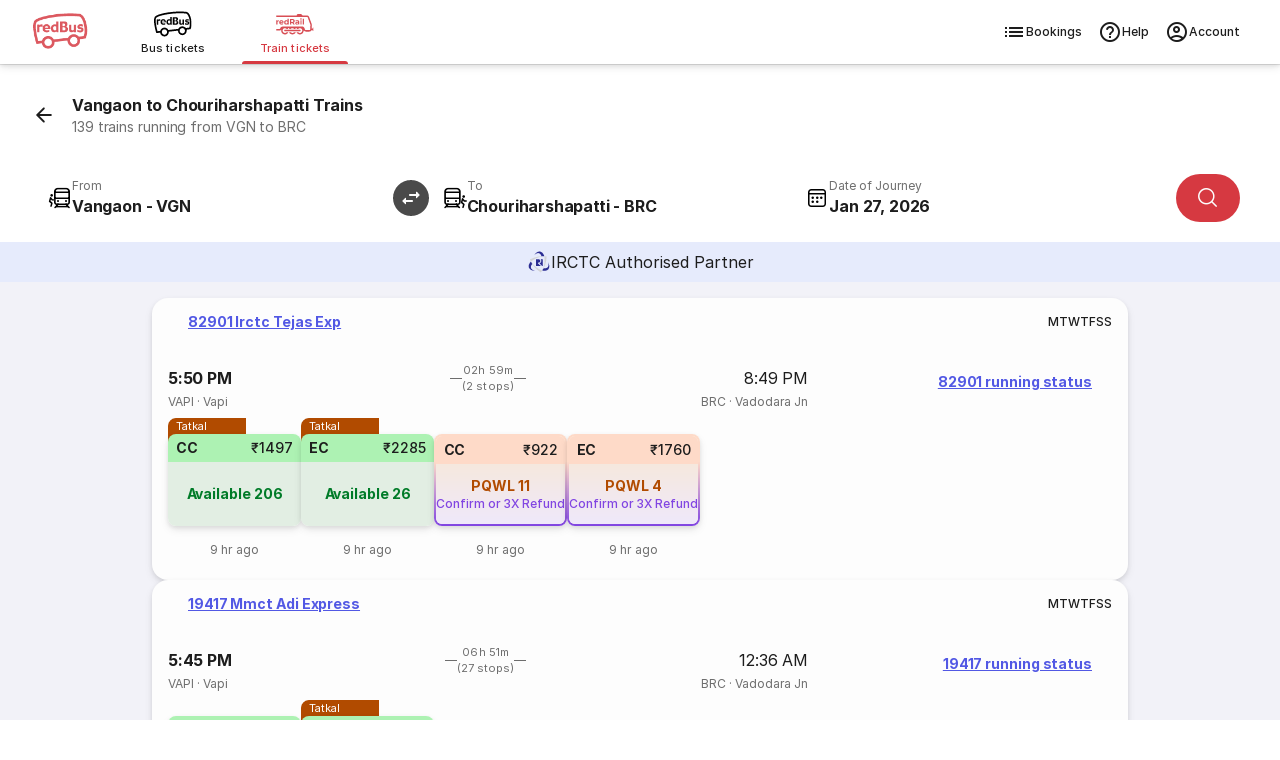

--- FILE ---
content_type: text/css; charset=UTF-8
request_url: https://www.redbus.in/rpseoassets/vendors.1bd97590deb265c78c7e.css
body_size: 16059
content:
@charset "UTF-8";.faqContainer___5b3d9a{display:flex;flex-direction:column}.faqContainer___5b3d9a .faqItem___1ea6c1{padding:.75rem 0}.faqContainer___5b3d9a .faqItem___1ea6c1 .faqQuestion___4cf719{--csstools-light-dark-toggle--0:var(--csstools-color-scheme--light) #fdfdfd;align-items:center;color:#1d1d1d;color:var(--text-primary,var(--csstools-light-dark-toggle--0,#1d1d1d));color:light-dark(#1d1d1d,#fdfdfd);cursor:pointer;display:flex;font-size:1rem;font-weight:500;justify-content:space-between;letter-spacing:-.18px;line-height:1.5rem;list-style-type:none}@supports (color:light-dark(red,red)){.faqContainer___5b3d9a .faqItem___1ea6c1 .faqQuestion___4cf719{color:var(--text-primary,light-dark(#1d1d1d,#fdfdfd))}}.faqContainer___5b3d9a .faqItem___1ea6c1 .faqQuestion___4cf719::-webkit-details-marker{display:none}.faqContainer___5b3d9a .faqItem___1ea6c1 .faqQuestionHeading___e070ca{flex:1;font-size:inherit;font-weight:inherit;line-height:inherit;margin:0;padding:0}.faqContainer___5b3d9a .faqItem___1ea6c1 .faqAnswer___0c3a63{margin:0;--csstools-light-dark-toggle--1:var(--csstools-color-scheme--light) hsla(0,0%,99%,.67);color:rgba(29,29,29,.64);color:var(--text-secondary,var(--csstools-light-dark-toggle--1,rgba(29,29,29,.64)));color:light-dark(rgba(29,29,29,.64),hsla(0,0%,99%,.67));font-size:.875rem;font-weight:400;letter-spacing:-.09px;line-height:1.25rem}@supports (color:light-dark(red,red)){.faqContainer___5b3d9a .faqItem___1ea6c1 .faqAnswer___0c3a63{color:var(--text-secondary,light-dark(rgba(29,29,29,.64),hsla(0,0%,99%,.67)))}}.faqContainer___5b3d9a .faqItem___1ea6c1[open] .faqIcon___c67878{transform:rotate(180deg)}.snackbar___e95ebe{border-radius:8px;bottom:2rem;display:flex;flex-direction:column;gap:.5rem;justify-content:space-between;left:50%;min-height:3rem;padding:.75rem 1rem 0;position:fixed;transform:translate(-50%);width:21.5rem;z-index:10000000;--csstools-light-dark-toggle--0:var(--csstools-color-scheme--light) #e6e6e6;background:#303030;background:var(--fill-component-inverse,var(--csstools-light-dark-toggle--0,#303030));background:light-dark(#303030,#e6e6e6);box-shadow:0 4px 8px rgba(0,0,0,.078),0 8px 16px rgba(0,0,0,.078);overflow:hidden;--csstools-light-dark-toggle--1:var(--csstools-color-scheme--light) #1d1d1d;color:#fdfdfd;color:var(--text-inverse-primary,var(--csstools-light-dark-toggle--1,#fdfdfd));color:light-dark(#fdfdfd,#1d1d1d);font-size:.875rem;font-weight:500;letter-spacing:-.09px;line-height:1.25rem;transition:opacity .2s ease}@supports (color:light-dark(red,red)){.snackbar___e95ebe{background:var(--fill-component-inverse,light-dark(#303030,#e6e6e6));color:var(--text-inverse-primary,light-dark(#fdfdfd,#1d1d1d))}}.snackbar___e95ebe html[data-theme=dark]{box-shadow:0 4px 8px rgba(0,0,0,.322),0 8px 16px rgba(0,0,0,.322)}.snackbar___e95ebe .progress___d8af17:before{--csstools-light-dark-toggle--2:var(--csstools-color-scheme--light) #e6e6e6;background:#303030;background:var(--fill-component-inverse,var(--csstools-light-dark-toggle--2,#303030));background:light-dark(#303030,#e6e6e6)}@supports (color:light-dark(red,red)){.snackbar___e95ebe .progress___d8af17:before{background:var(--fill-component-inverse,light-dark(#303030,#e6e6e6))}}.snackbar___e95ebe.default___4056ff{--csstools-light-dark-toggle--3:var(--csstools-color-scheme--light) #e6e6e6;background:#303030;background:var(--fill-component-inverse,var(--csstools-light-dark-toggle--3,#303030));background:light-dark(#303030,#e6e6e6)}@supports (color:light-dark(red,red)){.snackbar___e95ebe.default___4056ff{background:var(--fill-component-inverse,light-dark(#303030,#e6e6e6))}}.snackbar___e95ebe.default___4056ff .progress___d8af17:before{--csstools-light-dark-toggle--4:var(--csstools-color-scheme--light) #ee8783;background:#d63941;background:var(--fill-brand-primary,var(--csstools-light-dark-toggle--4,#d63941));background:light-dark(#d63941,#ee8783)}@supports (color:light-dark(red,red)){.snackbar___e95ebe.default___4056ff .progress___d8af17:before{background:var(--fill-brand-primary,light-dark(#d63941,#ee8783))}}.snackbar___e95ebe.success___7a6d86{--csstools-light-dark-toggle--5:var(--csstools-color-scheme--light) #76b27d;background:#007b28;background:var(--fill-success-primary,var(--csstools-light-dark-toggle--5,#007b28));background:light-dark(#007b28,#76b27d)}@supports (color:light-dark(red,red)){.snackbar___e95ebe.success___7a6d86{background:var(--fill-success-primary,light-dark(#007b28,#76b27d))}}.snackbar___e95ebe.error___db881d{--csstools-light-dark-toggle--6:var(--csstools-color-scheme--light) #db8574;background:#cd2400;background:var(--fill-component-error,var(--csstools-light-dark-toggle--6,#cd2400));background:light-dark(#cd2400,#db8574)}@supports (color:light-dark(red,red)){.snackbar___e95ebe.error___db881d{background:var(--fill-component-error,light-dark(#cd2400,#db8574))}}.snackbar___e95ebe.warning___3e65b3{--csstools-light-dark-toggle--7:var(--csstools-color-scheme--light) #db946f;background:#b14b00;background:var(--fill-warning-primary,var(--csstools-light-dark-toggle--7,#b14b00));background:light-dark(#b14b00,#db946f)}@supports (color:light-dark(red,red)){.snackbar___e95ebe.warning___3e65b3{background:var(--fill-warning-primary,light-dark(#b14b00,#db946f))}}.snackbar___e95ebe.info___866979{--csstools-light-dark-toggle--8:var(--csstools-color-scheme--light) #7da3f9;background:#285bf3;background:var(--fill-info-primary,var(--csstools-light-dark-toggle--8,#285bf3));background:light-dark(#285bf3,#7da3f9)}@supports (color:light-dark(red,red)){.snackbar___e95ebe.info___866979{background:var(--fill-info-primary,light-dark(#285bf3,#7da3f9))}}.snackbar___e95ebe .wrap___7f0f1b{display:flex;gap:1rem}.snackbar___e95ebe .leftwrap___b70f0e{align-items:center;display:flex;gap:.5rem;justify-content:start}.snackbar___e95ebe .leftwrap___b70f0e .message___9c5cb5{display:-webkit-box;line-clamp:2;-webkit-line-clamp:2;-webkit-box-orient:vertical;overflow:hidden;text-overflow:ellipsis}.snackbar___e95ebe .rightwrap___e26e2d{align-items:center;display:flex;justify-content:end;min-height:.5rem}.snackbar___e95ebe .closeIcon___09fb1c,.snackbar___e95ebe .lefticon___48efc8{height:1.5rem;width:1.5rem}.snackbar___e95ebe .action___061862{-webkit-text-decoration:underline;text-decoration:underline}.snackbar___e95ebe .progress___d8af17{bottom:0;height:3px;position:absolute;right:0;width:100%}.snackbar___e95ebe .progress___d8af17:before{bottom:0;content:"";height:100%;left:0;position:absolute;width:100%}.snackbar___e95ebe .progress___d8af17.active___0f4333:before{animation:progress___d8af17 calc(var(--timer-dur)*1s) linear forwards}@keyframes progress___d8af17{to{left:100%}}.snackbar___e95ebe .activebar___f1a421{transform:translate(0)}.snackbar___e95ebe.fade-out___785761{opacity:0}.srOnly___68722a{height:1px;margin:-1px;overflow:hidden;padding:0;position:absolute;width:1px;clip:rect(0,0,0,0);border:0;white-space:nowrap}.suggestionsWrapper___758469{display:flex;flex-direction:column;gap:.25rem;height:100vh;left:0;position:fixed;top:0;width:100vw;--csstools-light-dark-toggle--0:var(--csstools-color-scheme--light) #202023;background:#f2f2f8;background:var(--background-sunken,var(--csstools-light-dark-toggle--0,#f2f2f8));background:light-dark(#f2f2f8,#202023);cursor:auto;overflow:hidden;z-index:1000}@supports (color:light-dark(red,red)){.suggestionsWrapper___758469{background:var(--background-sunken,light-dark(#f2f2f8,#202023))}}.suggestionsWrapper___758469 .mobileSuggestionInputWrapper___a6c759{padding:1rem;--csstools-light-dark-toggle--1:var(--csstools-color-scheme--light) #18181b;background:#fff;background:var(--background-base,var(--csstools-light-dark-toggle--1,#fff));background:light-dark(#fff,#18181b)}@supports (color:light-dark(red,red)){.suggestionsWrapper___758469 .mobileSuggestionInputWrapper___a6c759{background:var(--background-base,light-dark(#fff,#18181b))}}.suggestionsWrapper___758469 .suggestionInputWrapper___24c46b{display:none}.suggestionsWrapper___758469 .loaderDiv___7c3f12{position:relative;right:1.25rem;top:.25rem}.suggestionsWrapper___758469 .searchSuggestionWrapper___5c424b{display:flex;flex:1;flex-direction:column;gap:.5rem;overflow:scroll}.vernacDesktop___ec8728{padding-top:1rem;--csstools-light-dark-toggle--2:var(--csstools-color-scheme--light) #27272a;background:#fdfdfd;background:var(--fill-component-primary,var(--csstools-light-dark-toggle--2,#fdfdfd));background:light-dark(#fdfdfd,#27272a)}@supports (color:light-dark(red,red)){.vernacDesktop___ec8728{background:var(--fill-component-primary,light-dark(#fdfdfd,#27272a))}}.unsupportedLangWrapper___298427{display:flex;flex-direction:column;font-size:.875rem;font-weight:400;gap:.5rem;letter-spacing:-.09px;line-height:1.25rem;text-align:center;--csstools-light-dark-toggle--3:var(--csstools-color-scheme--light) #18181b;background:#fff;background:var(--background-base,var(--csstools-light-dark-toggle--3,#fff));background:light-dark(#fff,#18181b);bottom:.5rem;padding:0 1rem 1rem;position:relative}@supports (color:light-dark(red,red)){.unsupportedLangWrapper___298427{background:var(--background-base,light-dark(#fff,#18181b))}}.noResultsFound___07f149{padding:1rem;text-align:center;--csstools-light-dark-toggle--4:var(--csstools-color-scheme--light) #18181b;background:#fff;background:var(--background-base,var(--csstools-light-dark-toggle--4,#fff));background:light-dark(#fff,#18181b)}@supports (color:light-dark(red,red)){.noResultsFound___07f149{background:var(--background-base,light-dark(#fff,#18181b))}}.noResultsHeader___a09150{font-weight:700}.noResultsSubHeader___a5e7a0{font-size:.875rem;letter-spacing:-.09px;line-height:1.25rem;--csstools-light-dark-toggle--5:var(--csstools-color-scheme--light) hsla(0,0%,99%,.67);color:rgba(29,29,29,.64);color:var(--text-secondary,var(--csstools-light-dark-toggle--5,rgba(29,29,29,.64)));color:light-dark(rgba(29,29,29,.64),hsla(0,0%,99%,.67))}@supports (color:light-dark(red,red)){.noResultsSubHeader___a5e7a0{color:var(--text-secondary,light-dark(rgba(29,29,29,.64),hsla(0,0%,99%,.67)))}}@media (min-width:768px){.suggestionsWrapper___758469{border-radius:16px;box-shadow:0 8px 16px rgba(0,0,0,.078),0 16px 32px rgba(0,0,0,.078);max-height:31.25rem;position:absolute;top:.25rem;width:24.125rem;z-index:10}.suggestionsWrapper___758469 html[data-theme=dark]{box-shadow:0 4px 8px rgba(0,0,0,.322),0 8px 16px rgba(0,0,0,.322)}.suggestionsWrapper___758469 .mobileSuggestionInputWrapper___a6c759{display:none}.suggestionsWrapper___758469 .suggestionInputWrapper___24c46b{display:flex;padding:.75rem;--csstools-light-dark-toggle--6:var(--csstools-color-scheme--light) #18181b;background:#fff;background:var(--background-base,var(--csstools-light-dark-toggle--6,#fff));background:light-dark(#fff,#18181b);--csstools-light-dark-toggle--7:var(--csstools-color-scheme--light) #b2b2b2;border-bottom:1px solid light-dark(#b0b0b0,#b2b2b2)}@supports (color:light-dark(red,red)){.suggestionsWrapper___758469 .suggestionInputWrapper___24c46b{background:var(--background-base,light-dark(#fff,#18181b));border-bottom:1px solid var(--stroke-weak,light-dark(#b0b0b0,#b2b2b2))}}.suggestionsWrapper___758469 .searchSuggestionWrapper___5c424b{display:flex;flex:1;flex-direction:column;gap:.5rem;overflow:scroll}}.srOnly___a639aa{height:1px;margin:-1px;overflow:hidden;padding:0;position:absolute;width:1px;clip:rect(0,0,0,0);border:0;white-space:nowrap}.suggestionsWrapper___6cf524{border-radius:1rem;box-shadow:0 8px 16px rgba(0,0,0,.078),0 16px 32px rgba(0,0,0,.078);height:-moz-fit-content;height:fit-content;max-height:31.25rem;overflow:hidden;position:absolute;top:.25rem;width:24.125rem;z-index:10}.suggestionsWrapper___6cf524 html[data-theme=dark]{box-shadow:0 4px 8px rgba(0,0,0,.322),0 8px 16px rgba(0,0,0,.322)}.suggestionsWrapper___6cf524 .mobileSuggestionInputWrapper___f5344d{display:none}.suggestionsWrapper___6cf524 .suggestionInputWrapper___4924c0{align-items:center;display:flex;padding:.75rem 1rem;--csstools-light-dark-toggle--0:var(--csstools-color-scheme--light) #18181b;background:#fff;background:var(--background-base,var(--csstools-light-dark-toggle--0,#fff));background:light-dark(#fff,#18181b);--csstools-light-dark-toggle--1:var(--csstools-color-scheme--light) #4b4b4b;border-bottom:1px solid light-dark(#e6e6e6,#4b4b4b);position:relative}@supports (color:light-dark(red,red)){.suggestionsWrapper___6cf524 .suggestionInputWrapper___4924c0{background:var(--background-base,light-dark(#fff,#18181b));border-bottom:1px solid var(--stroke-weaker,light-dark(#e6e6e6,#4b4b4b))}}.suggestionsWrapper___6cf524 .suggestionInputWrapper___4924c0 .closeIcon___b6c900{cursor:pointer;position:absolute;right:1rem;top:50%;transform:translateY(-50%);z-index:1}.suggestionsWrapper___6cf524 .searchSuggestionWrapper___db708d{display:flex;flex:1;flex-direction:column;gap:.5rem;max-height:25rem;overflow:scroll;--csstools-light-dark-toggle--2:var(--csstools-color-scheme--light) #202023;background-color:#f2f2f8;background-color:var(--background-sunken,var(--csstools-light-dark-toggle--2,#f2f2f8));background-color:light-dark(#f2f2f8,#202023)}@supports (color:light-dark(red,red)){.suggestionsWrapper___6cf524 .searchSuggestionWrapper___db708d{background-color:var(--background-sunken,light-dark(#f2f2f8,#202023))}}@container searchWidget (min-width: $desktop-min){.suggestionsWrapper___6cf524{border-radius:1rem;box-shadow:0 8px 16px rgba(0,0,0,.078),0 16px 32px rgba(0,0,0,.078);height:-moz-fit-content;height:fit-content;max-height:31.25rem;position:absolute;top:.25rem;width:24.125rem;z-index:10}.suggestionsWrapper___6cf524 html[data-theme=dark]{box-shadow:0 4px 8px rgba(0,0,0,.322),0 8px 16px rgba(0,0,0,.322)}.suggestionsWrapper___6cf524 .mobileSuggestionInputWrapper___f5344d{display:none}.suggestionsWrapper___6cf524 .suggestionInputWrapper___4924c0{align-items:center;display:flex;padding:.75rem 1rem;--csstools-light-dark-toggle--3:var(--csstools-color-scheme--light) #18181b;background:#fff;background:var(--background-base,var(--csstools-light-dark-toggle--3,#fff));background:light-dark(#fff,#18181b);--csstools-light-dark-toggle--4:var(--csstools-color-scheme--light) #4b4b4b;border-bottom:1px solid light-dark(#e6e6e6,#4b4b4b);position:relative}@supports (color:light-dark(red,red)){.suggestionsWrapper___6cf524 .suggestionInputWrapper___4924c0{background:var(--background-base,light-dark(#fff,#18181b));border-bottom:1px solid var(--stroke-weaker,light-dark(#e6e6e6,#4b4b4b))}}.suggestionsWrapper___6cf524 .suggestionInputWrapper___4924c0 .closeIcon___b6c900{cursor:pointer;position:absolute;right:1rem;top:50%;transform:translateY(-50%);z-index:1}.suggestionsWrapper___6cf524 .searchSuggestionWrapper___db708d{display:flex;flex:1;flex-direction:column;gap:.5rem;overflow:scroll}}.searchCategory___bfaf0a{--csstools-light-dark-toggle--0:var(--csstools-color-scheme--light) #18181b;background:#fff;background:var(--background-base,var(--csstools-light-dark-toggle--0,#fff));background:light-dark(#fff,#18181b);--csstools-light-dark-toggle--1:var(--csstools-color-scheme--light) #fdfdfd;color:#1d1d1d;color:var(--text-primary,var(--csstools-light-dark-toggle--1,#1d1d1d));color:light-dark(#1d1d1d,#fdfdfd);font-size:1rem;font-weight:500;letter-spacing:-.18px;line-height:1.5rem}@supports (color:light-dark(red,red)){.searchCategory___bfaf0a{background:var(--background-base,light-dark(#fff,#18181b));color:var(--text-primary,light-dark(#1d1d1d,#fdfdfd))}}.searchCategory___bfaf0a .searchType___1c116b{font-weight:700;padding:.75rem 1rem;--csstools-light-dark-toggle--2:var(--csstools-color-scheme--light) #18181b;background:#fff;background:var(--background-base,var(--csstools-light-dark-toggle--2,#fff));background:light-dark(#fff,#18181b);position:sticky;top:0}@supports (color:light-dark(red,red)){.searchCategory___bfaf0a .searchType___1c116b{background:var(--background-base,light-dark(#fff,#18181b))}}.searchCategory___bfaf0a .highlight___8290b3,.searchCategory___bfaf0a .hoverHighlight___adbccf:hover{--csstools-light-dark-toggle--3:var(--csstools-color-scheme--light) #4c2b2a;background:#fde6e5;background:var(--fill-brand-tertiary,var(--csstools-light-dark-toggle--3,#fde6e5));background:light-dark(#fde6e5,#4c2b2a)}@supports (color:light-dark(red,red)){.searchCategory___bfaf0a .highlight___8290b3,.searchCategory___bfaf0a .hoverHighlight___adbccf:hover{background:var(--fill-brand-tertiary,light-dark(#fde6e5,#4c2b2a))}}@media (min-width:768px){.searchCategory___bfaf0a .searchType___1c116b{padding:.5rem 1rem}}.searchCategory___5ba89d{--csstools-light-dark-toggle--0:var(--csstools-color-scheme--light) #18181b;background:#fff;background:var(--background-base,var(--csstools-light-dark-toggle--0,#fff));background:light-dark(#fff,#18181b);--csstools-light-dark-toggle--1:var(--csstools-color-scheme--light) #fdfdfd;color:#1d1d1d;color:var(--text-primary,var(--csstools-light-dark-toggle--1,#1d1d1d));color:light-dark(#1d1d1d,#fdfdfd);font-size:1rem;font-weight:500;letter-spacing:-.18px;line-height:1.5rem}@supports (color:light-dark(red,red)){.searchCategory___5ba89d{background:var(--background-base,light-dark(#fff,#18181b));color:var(--text-primary,light-dark(#1d1d1d,#fdfdfd))}}.searchCategory___5ba89d .searchType___8b6f32{font-weight:700;padding:.75rem 1rem;--csstools-light-dark-toggle--2:var(--csstools-color-scheme--light) #18181b;background:#fff;background:var(--background-base,var(--csstools-light-dark-toggle--2,#fff));background:light-dark(#fff,#18181b);position:sticky;top:0}@supports (color:light-dark(red,red)){.searchCategory___5ba89d .searchType___8b6f32{background:var(--background-base,light-dark(#fff,#18181b))}}.searchCategory___5ba89d .searchItem___b2b8e9{align-items:center;box-sizing:border-box;cursor:pointer;display:flex;gap:1rem;min-height:3.5rem;padding:.5rem 1rem;-webkit-tap-highlight-color:transparent}.searchCategory___5ba89d .searchItem___b2b8e9 .subtitle___5f7b24{font-size:.875rem;font-weight:400;letter-spacing:-.09px;line-height:1.25rem}.searchCategory___5ba89d .searchItem___b2b8e9 .trailingText___6087b4{font-size:.6875rem;font-weight:500;letter-spacing:.05px;line-height:1rem;--csstools-light-dark-toggle--3:var(--csstools-color-scheme--light) hsla(0,0%,99%,.67);color:rgba(29,29,29,.64);color:var(--text-secondary,var(--csstools-light-dark-toggle--3,rgba(29,29,29,.64)));color:light-dark(rgba(29,29,29,.64),hsla(0,0%,99%,.67));flex-shrink:0;margin-left:auto}@supports (color:light-dark(red,red)){.searchCategory___5ba89d .searchItem___b2b8e9 .trailingText___6087b4{color:var(--text-secondary,light-dark(rgba(29,29,29,.64),hsla(0,0%,99%,.67)))}}.searchCategory___5ba89d .highlight___2669d5,.searchCategory___5ba89d .hoverHighlight___9bda6d:hover{--csstools-light-dark-toggle--4:var(--csstools-color-scheme--light) #4c2b2a;background:#fde6e5;background:var(--fill-brand-tertiary,var(--csstools-light-dark-toggle--4,#fde6e5));background:light-dark(#fde6e5,#4c2b2a)}@supports (color:light-dark(red,red)){.searchCategory___5ba89d .highlight___2669d5,.searchCategory___5ba89d .hoverHighlight___9bda6d:hover{background:var(--fill-brand-tertiary,light-dark(#fde6e5,#4c2b2a))}}@container searchWidget (min-width: 768px){.searchCategory___5ba89d .searchType___8b6f32{padding:.5rem 1rem}.searchCategory___5ba89d .searchItem___b2b8e9{padding:.75rem 1rem}}.searchInputWrap___862bb9{align-items:center;border-radius:32px;display:flex;gap:.25rem;height:3rem;width:100%;width:var(--search-input-width,100%);--csstools-light-dark-toggle--0:var(--csstools-color-scheme--light) #202023;background-color:#f2f2f8;background-color:var(--background-sunken,var(--csstools-light-dark-toggle--0,#f2f2f8));background-color:light-dark(#f2f2f8,#202023);--csstools-light-dark-toggle--1:var(--csstools-color-scheme--light) #fdfdfd;border:none;box-sizing:border-box;color:#1d1d1d;color:var(--text-primary,var(--csstools-light-dark-toggle--1,#1d1d1d));color:light-dark(#1d1d1d,#fdfdfd);font-size:1rem;font-weight:500;letter-spacing:-.18px;line-height:1.5rem;outline:none;padding:0 1.25rem;position:relative}@supports (color:light-dark(red,red)){.searchInputWrap___862bb9{background-color:var(--background-sunken,light-dark(#f2f2f8,#202023));color:var(--text-primary,light-dark(#1d1d1d,#fdfdfd))}}.searchInputWrap___862bb9 .searchInput___a08239{border:none;outline:none;--csstools-light-dark-toggle--2:var(--csstools-color-scheme--light) #202023;background-color:#f2f2f8;background-color:var(--background-sunken,var(--csstools-light-dark-toggle--2,#f2f2f8));background-color:light-dark(#f2f2f8,#202023);--csstools-light-dark-toggle--3:var(--csstools-color-scheme--light) #ee8783;caret-color:#d63941;caret-color:var(--text-brand,var(--csstools-light-dark-toggle--3,#d63941));caret-color:light-dark(#d63941,#ee8783);font-size:1rem;font-weight:500;letter-spacing:-.18px;line-height:1.5rem;width:100%}@supports (color:light-dark(red,red)){.searchInputWrap___862bb9 .searchInput___a08239{background-color:var(--background-sunken,light-dark(#f2f2f8,#202023));caret-color:var(--text-brand,light-dark(#d63941,#ee8783))}}.searchInputWrap___862bb9 .searchInput___a08239::-moz-placeholder{--csstools-light-dark-toggle--4:var(--csstools-color-scheme--light) hsla(0,0%,99%,.67);color:rgba(29,29,29,.64);color:var(--text-secondary,var(--csstools-light-dark-toggle--4,rgba(29,29,29,.64)));color:light-dark(rgba(29,29,29,.64),hsla(0,0%,99%,.67))}.searchInputWrap___862bb9 .searchInput___a08239::placeholder{--csstools-light-dark-toggle--4:var(--csstools-color-scheme--light) hsla(0,0%,99%,.67);color:rgba(29,29,29,.64);color:var(--text-secondary,var(--csstools-light-dark-toggle--4,rgba(29,29,29,.64)));color:light-dark(rgba(29,29,29,.64),hsla(0,0%,99%,.67))}@supports (color:light-dark(red,red)){.searchInputWrap___862bb9 .searchInput___a08239::-moz-placeholder{color:var(--text-secondary,light-dark(rgba(29,29,29,.64),hsla(0,0%,99%,.67)))}.searchInputWrap___862bb9 .searchInput___a08239::placeholder{color:var(--text-secondary,light-dark(rgba(29,29,29,.64),hsla(0,0%,99%,.67)))}}.searchInputWrap___862bb9 .icon___1b1373{height:1.5rem;width:1.5rem}.searchInputWrap___862bb9 .searchLoader___c13565{position:relative}.datepicker___72859a{width:360px}@media (max-width:360px){.datepicker___72859a{width:100%}.datepicker___72859a .datesWrap___cfe38a .dateItem___77a74e{padding:0}}@media (min-width:1024px){.datepicker___72859a{width:400px}}.datepicker___72859a .mainDatesWrap___242590{display:flex;flex-direction:column;gap:.5rem;padding:1.5rem}.daysRow___daa4ba{align-items:center;display:flex;justify-content:center;list-style:none;margin:0;padding:.5rem 1.5rem 0;--csstools-light-dark-toggle--0:var(--csstools-color-scheme--light) hsla(0,0%,99%,.67);color:rgba(29,29,29,.64);color:var(--text-secondary,var(--csstools-light-dark-toggle--0,rgba(29,29,29,.64)));color:light-dark(rgba(29,29,29,.64),hsla(0,0%,99%,.67));font-size:.75rem;letter-spacing:.01px;line-height:1rem;--csstools-light-dark-toggle--1:var(--csstools-color-scheme--light) #4b4b4b;border-bottom:1px solid light-dark(#e6e6e6,#4b4b4b)}@supports (color:light-dark(red,red)){.daysRow___daa4ba{border-bottom:1px solid var(--stroke-weaker,light-dark(#e6e6e6,#4b4b4b));color:var(--text-secondary,light-dark(rgba(29,29,29,.64),hsla(0,0%,99%,.67)))}}.daysRow___daa4ba .day___5f7c79{align-items:center;display:flex;flex:0 0 14.2857142857%;height:36px;justify-content:center}.monthArea___c83117{align-items:center;display:flex;justify-content:space-between}.monthArea___c83117 .arrow___8de3c7{cursor:pointer;font-size:1rem;letter-spacing:-.18px;line-height:1.5rem}.monthArea___c83117 .arrow___8de3c7.disabled___9622c0{--csstools-light-dark-toggle--2:var(--csstools-color-scheme--light) hsla(0,0%,99%,.28);color:rgba(29,29,29,.26);color:var(--text-tertiary,var(--csstools-light-dark-toggle--2,rgba(29,29,29,.26)));color:light-dark(rgba(29,29,29,.26),hsla(0,0%,99%,.28));cursor:default}@supports (color:light-dark(red,red)){.monthArea___c83117 .arrow___8de3c7.disabled___9622c0{color:var(--text-tertiary,light-dark(rgba(29,29,29,.26),hsla(0,0%,99%,.28)))}}.monthArea___c83117 .right___98d21f{display:inline-block;transform:rotateY(180deg)}.monthArea___c83117 .monthYearHolidayWrap___4d7e78{align-items:center;display:flex;flex-direction:column;justify-content:center}.monthArea___c83117 .monthYearHolidayWrap___4d7e78 .monthYear___baef2d{font-size:1rem;font-weight:700;letter-spacing:-.18px;line-height:1.5rem;--csstools-light-dark-toggle--3:var(--csstools-color-scheme--light) #fdfdfd;color:#1d1d1d;color:var(--text-primary,var(--csstools-light-dark-toggle--3,#1d1d1d));color:light-dark(#1d1d1d,#fdfdfd);margin:0}@supports (color:light-dark(red,red)){.monthArea___c83117 .monthYearHolidayWrap___4d7e78 .monthYear___baef2d{color:var(--text-primary,light-dark(#1d1d1d,#fdfdfd))}}.monthArea___c83117 .monthYearHolidayWrap___4d7e78 .monthHolidays___ed94d6{font-size:.75rem;height:1rem;letter-spacing:.01px;line-height:1rem;--csstools-light-dark-toggle--4:var(--csstools-color-scheme--light) #ee8783;color:#d63941;color:var(--fill-brand-primary,var(--csstools-light-dark-toggle--4,#d63941));color:light-dark(#d63941,#ee8783);margin:0}@supports (color:light-dark(red,red)){.monthArea___c83117 .monthYearHolidayWrap___4d7e78 .monthHolidays___ed94d6{color:var(--fill-brand-primary,light-dark(#d63941,#ee8783))}}.datesWrap___cfe38a{display:flex;flex-wrap:wrap;list-style:none;margin:0;padding:0}.datesWrap___cfe38a .dateItem___77a74e{display:flex;flex:0 0 14.2857142857%;justify-content:center;padding:0 .25rem}.dateWrap___d69ee3{align-items:center;display:flex;flex-direction:column}.dateWrap___d69ee3 .price___5f983e{font-size:.6875rem;font-weight:400;letter-spacing:.05px;line-height:1rem;--csstools-light-dark-toggle--5:var(--csstools-color-scheme--light) #76b27d;color:#007b28;color:var(--text-success,var(--csstools-light-dark-toggle--5,#007b28));color:light-dark(#007b28,#76b27d)}@supports (color:light-dark(red,red)){.dateWrap___d69ee3 .price___5f983e{color:var(--text-success,light-dark(#007b28,#76b27d))}}.dateWrap___d69ee3 .date___f2c1d6{align-items:center;cursor:pointer;display:flex;height:36px;justify-content:center;padding:0 .25rem;width:36px}.dateWrap___d69ee3 .date___f2c1d6:focus{border-radius:999px;outline:none;--csstools-light-dark-toggle--6:var(--csstools-color-scheme--light) #e6e6e6;box-shadow:0 0 0 2px #303030;box-shadow:0 0 0 2px var(--background-inverse,var(--csstools-light-dark-toggle--6,#303030));box-shadow:0 0 0 2px light-dark(#303030,#e6e6e6)}@supports (color:light-dark(red,red)){.dateWrap___d69ee3 .date___f2c1d6:focus{box-shadow:0 0 0 2px var(--background-inverse,light-dark(#303030,#e6e6e6))}}.dateWrap___d69ee3 .date___f2c1d6.available___f1ce64{--csstools-light-dark-toggle--7:var(--csstools-color-scheme--light) #fdfdfd;color:#1d1d1d;color:var(--text-primary,var(--csstools-light-dark-toggle--7,#1d1d1d));color:light-dark(#1d1d1d,#fdfdfd)}@supports (color:light-dark(red,red)){.dateWrap___d69ee3 .date___f2c1d6.available___f1ce64{color:var(--text-primary,light-dark(#1d1d1d,#fdfdfd))}}.dateWrap___d69ee3 .date___f2c1d6.available___f1ce64.holidayDate___bc2c6e{--csstools-light-dark-toggle--8:var(--csstools-color-scheme--light) #ee8783;color:#d63941;color:var(--fill-brand-primary,var(--csstools-light-dark-toggle--8,#d63941));color:light-dark(#d63941,#ee8783)}@supports (color:light-dark(red,red)){.dateWrap___d69ee3 .date___f2c1d6.available___f1ce64.holidayDate___bc2c6e{color:var(--fill-brand-primary,light-dark(#d63941,#ee8783))}}.dateWrap___d69ee3 .date___f2c1d6.disabled___9622c0{--csstools-light-dark-toggle--9:var(--csstools-color-scheme--light) hsla(0,0%,99%,.28);color:rgba(29,29,29,.26);color:var(--text-tertiary,var(--csstools-light-dark-toggle--9,rgba(29,29,29,.26)));color:light-dark(rgba(29,29,29,.26),hsla(0,0%,99%,.28));cursor:default}@supports (color:light-dark(red,red)){.dateWrap___d69ee3 .date___f2c1d6.disabled___9622c0{color:var(--text-tertiary,light-dark(rgba(29,29,29,.26),hsla(0,0%,99%,.28)))}}.dateWrap___d69ee3 .date___f2c1d6.disabled___9622c0:focus{--csstools-light-dark-toggle--10:var(--csstools-color-scheme--light) hsla(0,0%,99%,.28);box-shadow:0 0 0 2px rgba(29,29,29,.26);box-shadow:0 0 0 2px var(--text-tertiary,var(--csstools-light-dark-toggle--10,rgba(29,29,29,.26)));box-shadow:0 0 0 2px light-dark(rgba(29,29,29,.26),hsla(0,0%,99%,.28))}@supports (color:light-dark(red,red)){.dateWrap___d69ee3 .date___f2c1d6.disabled___9622c0:focus{box-shadow:0 0 0 2px var(--text-tertiary,light-dark(rgba(29,29,29,.26),hsla(0,0%,99%,.28)))}}.dateWrap___d69ee3 .date___f2c1d6.today___b74292{--csstools-light-dark-toggle--11:var(--csstools-color-scheme--light) #fdfdfd;border-radius:999px;color:#1d1d1d;color:var(--text-primary,var(--csstools-light-dark-toggle--11,#1d1d1d));color:light-dark(#1d1d1d,#fdfdfd);--csstools-light-dark-toggle--12:var(--csstools-color-scheme--light) #fdfdfd;border:1px solid light-dark(#1d1d1d,#fdfdfd)}@supports (color:light-dark(red,red)){.dateWrap___d69ee3 .date___f2c1d6.today___b74292{border:1px solid var(--text-primary,light-dark(#1d1d1d,#fdfdfd));color:var(--text-primary,light-dark(#1d1d1d,#fdfdfd))}}.dateWrap___d69ee3 .date___f2c1d6.today___b74292:focus{--csstools-light-dark-toggle--13:var(--csstools-color-scheme--light) #e6e6e6;box-shadow:0 0 0 2px #303030;box-shadow:0 0 0 2px var(--background-inverse,var(--csstools-light-dark-toggle--13,#303030));box-shadow:0 0 0 2px light-dark(#303030,#e6e6e6);--csstools-light-dark-toggle--14:var(--csstools-color-scheme--light) #fdfdfd;border:1px solid light-dark(#1d1d1d,#fdfdfd)}@supports (color:light-dark(red,red)){.dateWrap___d69ee3 .date___f2c1d6.today___b74292:focus{border:1px solid var(--text-primary,light-dark(#1d1d1d,#fdfdfd));box-shadow:0 0 0 2px var(--background-inverse,light-dark(#303030,#e6e6e6))}}.dateWrap___d69ee3 .date___f2c1d6.selected___473e06{--csstools-light-dark-toggle--15:var(--csstools-color-scheme--light) #e6e6e6;background-color:#303030;background-color:var(--background-inverse,var(--csstools-light-dark-toggle--15,#303030));background-color:light-dark(#303030,#e6e6e6);--csstools-light-dark-toggle--16:var(--csstools-color-scheme--light) #1d1d1d;border-radius:999px;color:#fdfdfd;color:var(--text-inverse-primary,var(--csstools-light-dark-toggle--16,#fdfdfd));color:light-dark(#fdfdfd,#1d1d1d)}@supports (color:light-dark(red,red)){.dateWrap___d69ee3 .date___f2c1d6.selected___473e06{background-color:var(--background-inverse,light-dark(#303030,#e6e6e6));color:var(--text-inverse-primary,light-dark(#fdfdfd,#1d1d1d))}}.dateWrap___d69ee3 .date___f2c1d6.selected___473e06:focus{--csstools-light-dark-toggle--27:var(--csstools-color-scheme--light) #e6e6e6;box-shadow:0 0 0 2px #303030,0 0 0 4px hsla(0,0%,100%,.302);box-shadow:0 0 0 2px var(--background-inverse,var(--csstools-light-dark-toggle--27,#303030)),0 0 0 4px hsla(0,0%,100%,.302);box-shadow:0 0 0 2px light-dark(#303030,#e6e6e6),0 0 0 4px hsla(0,0%,100%,.302)}@supports (color:light-dark(red,red)){.dateWrap___d69ee3 .date___f2c1d6.selected___473e06:focus{box-shadow:0 0 0 2px var(--background-inverse,light-dark(#303030,#e6e6e6)),0 0 0 4px hsla(0,0%,100%,.302)}}.dateWrap___d69ee3 .date___f2c1d6.intermediate___ba4592{--csstools-light-dark-toggle--17:var(--csstools-color-scheme--light) #e6e6e6;background-color:#303030;background-color:var(--background-inverse,var(--csstools-light-dark-toggle--17,#303030));background-color:light-dark(#303030,#e6e6e6);--csstools-light-dark-toggle--18:var(--csstools-color-scheme--light) #1d1d1d;color:#fdfdfd;color:var(--text-inverse-primary,var(--csstools-light-dark-toggle--18,#fdfdfd));color:light-dark(#fdfdfd,#1d1d1d)}@supports (color:light-dark(red,red)){.dateWrap___d69ee3 .date___f2c1d6.intermediate___ba4592{background-color:var(--background-inverse,light-dark(#303030,#e6e6e6));color:var(--text-inverse-primary,light-dark(#fdfdfd,#1d1d1d))}}.dateWrap___d69ee3 .date___f2c1d6.intermediate___ba4592:focus{--csstools-light-dark-toggle--19:var(--csstools-color-scheme--light) #e6e6e6;box-shadow:0 0 0 2px #303030;box-shadow:0 0 0 2px var(--background-inverse,var(--csstools-light-dark-toggle--19,#303030));box-shadow:0 0 0 2px light-dark(#303030,#e6e6e6)}@supports (color:light-dark(red,red)){.dateWrap___d69ee3 .date___f2c1d6.intermediate___ba4592:focus{box-shadow:0 0 0 2px var(--background-inverse,light-dark(#303030,#e6e6e6))}}.dateWrap___d69ee3 .date___f2c1d6.starting___dc3291{--csstools-light-dark-toggle--20:var(--csstools-color-scheme--light) #e6e6e6;background-color:#303030;background-color:var(--background-inverse,var(--csstools-light-dark-toggle--20,#303030));background-color:light-dark(#303030,#e6e6e6);--csstools-light-dark-toggle--21:var(--csstools-color-scheme--light) #1d1d1d;border-radius:999px 0 0 999px;color:#fdfdfd;color:var(--text-inverse-primary,var(--csstools-light-dark-toggle--21,#fdfdfd));color:light-dark(#fdfdfd,#1d1d1d)}@supports (color:light-dark(red,red)){.dateWrap___d69ee3 .date___f2c1d6.starting___dc3291{background-color:var(--background-inverse,light-dark(#303030,#e6e6e6));color:var(--text-inverse-primary,light-dark(#fdfdfd,#1d1d1d))}}.dateWrap___d69ee3 .date___f2c1d6.starting___dc3291:focus{--csstools-light-dark-toggle--22:var(--csstools-color-scheme--light) #e6e6e6;box-shadow:0 0 0 2px #303030;box-shadow:0 0 0 2px var(--background-inverse,var(--csstools-light-dark-toggle--22,#303030));box-shadow:0 0 0 2px light-dark(#303030,#e6e6e6)}@supports (color:light-dark(red,red)){.dateWrap___d69ee3 .date___f2c1d6.starting___dc3291:focus{box-shadow:0 0 0 2px var(--background-inverse,light-dark(#303030,#e6e6e6))}}.dateWrap___d69ee3 .date___f2c1d6.ending___5f9c7f{--csstools-light-dark-toggle--23:var(--csstools-color-scheme--light) #e6e6e6;background-color:#303030;background-color:var(--background-inverse,var(--csstools-light-dark-toggle--23,#303030));background-color:light-dark(#303030,#e6e6e6);--csstools-light-dark-toggle--24:var(--csstools-color-scheme--light) #1d1d1d;border-radius:0 999px 999px 0;color:#fdfdfd;color:var(--text-inverse-primary,var(--csstools-light-dark-toggle--24,#fdfdfd));color:light-dark(#fdfdfd,#1d1d1d)}@supports (color:light-dark(red,red)){.dateWrap___d69ee3 .date___f2c1d6.ending___5f9c7f{background-color:var(--background-inverse,light-dark(#303030,#e6e6e6));color:var(--text-inverse-primary,light-dark(#fdfdfd,#1d1d1d))}}.dateWrap___d69ee3 .date___f2c1d6.ending___5f9c7f:focus{--csstools-light-dark-toggle--25:var(--csstools-color-scheme--light) #e6e6e6;box-shadow:0 0 0 2px #303030;box-shadow:0 0 0 2px var(--background-inverse,var(--csstools-light-dark-toggle--25,#303030));box-shadow:0 0 0 2px light-dark(#303030,#e6e6e6)}@supports (color:light-dark(red,red)){.dateWrap___d69ee3 .date___f2c1d6.ending___5f9c7f:focus{box-shadow:0 0 0 2px var(--background-inverse,light-dark(#303030,#e6e6e6))}}.dateWrap___d69ee3 .holiday___f3a0a7{font-size:.6875rem;font-weight:400;letter-spacing:.05px;line-height:1rem;--csstools-light-dark-toggle--26:var(--csstools-color-scheme--light) hsla(0,0%,99%,.67);color:rgba(29,29,29,.64);color:var(--text-secondary,var(--csstools-light-dark-toggle--26,rgba(29,29,29,.64)));color:light-dark(rgba(29,29,29,.64),hsla(0,0%,99%,.67));height:1rem;overflow:hidden;text-align:center;text-overflow:ellipsis;width:36px}@supports (color:light-dark(red,red)){.dateWrap___d69ee3 .holiday___f3a0a7{color:var(--text-secondary,light-dark(rgba(29,29,29,.64),hsla(0,0%,99%,.67)))}}.languageListBody___9db5a9{margin-top:.5rem;padding:0 1rem}.eachLanguage___94d06f{display:flex;padding:1rem 0;--csstools-light-dark-toggle--0:var(--csstools-color-scheme--light) #4b4b4b;border-bottom:1px solid light-dark(#e6e6e6,#4b4b4b);justify-content:space-between}@supports (color:light-dark(red,red)){.eachLanguage___94d06f{border-bottom:1px solid var(--stroke-weaker,light-dark(#e6e6e6,#4b4b4b))}}.eachLanguage___94d06f:last-child{border:none}.languageLabel___3d7c08{--csstools-light-dark-toggle--1:var(--csstools-color-scheme--light) #fdfdfd;color:#1d1d1d;color:var(--text-primary,var(--csstools-light-dark-toggle--1,#1d1d1d));color:light-dark(#1d1d1d,#fdfdfd);font-size:1rem;font-weight:500;letter-spacing:-.18px;line-height:1.5rem}@supports (color:light-dark(red,red)){.languageLabel___3d7c08{color:var(--text-primary,light-dark(#1d1d1d,#fdfdfd))}}.buttonSection___7a973a{margin:1rem 0}.headerWrap___46338d{align-items:center;display:flex;justify-content:space-between}.videoWrap___c832df .videoList___114df0{display:flex;gap:10px;list-style:none;padding:0}.videoWrap___c832df .videoList___114df0 .videoItem___a6537a{display:flex;flex-shrink:0;position:relative}.videoWrap___c832df .videoList___114df0 .videoItem___a6537a .thumbnail___fab566{border-radius:8px;height:188px;width:122px}.videoWrap___c832df .videoList___114df0 .videoItem___a6537a .thumbnailLandscape___16288a{height:185px;width:328px}.videoWrap___c832df .videoList___114df0 .videoItem___a6537a .videoTitle___a27030{bottom:4px;color:#fff;color:var(--fill-static-white,#fff);display:flex;flex:1 0 0;font-size:.75rem;gap:.5rem;letter-spacing:.01px;line-height:1rem;margin:0;padding:.75rem .5rem .25rem;position:absolute;text-shadow:0 1px 12px rgba(29,29,29,.1);width:100%;z-index:1}.bottomSheetBody___2cb14a,.videoPopupPortrait___577aeb{background-color:#000!important}.videoPopupPortrait___577aeb{height:70vh}.videoPopupLandscape___145f7d{height:40vh}.iframe___11ef96{all:unset;height:100%;width:100%}.searchWidget___9d30fc{padding:0 1rem}.searchWidget___9d30fc .mainContent___4b391f .inputsWrapper___ab5ca0{margin-bottom:1rem;--csstools-light-dark-toggle--0:var(--csstools-color-scheme--light) #18181b;background:#fff;background:var(--background-base,var(--csstools-light-dark-toggle--0,#fff));background:light-dark(#fff,#18181b);border-radius:16px;--csstools-light-dark-toggle--1:var(--csstools-color-scheme--light) #b2b2b2;border:1px solid light-dark(#b0b0b0,#b2b2b2)}@supports (color:light-dark(red,red)){.searchWidget___9d30fc .mainContent___4b391f .inputsWrapper___ab5ca0{background:var(--background-base,light-dark(#fff,#18181b));border:1px solid var(--stroke-weak,light-dark(#b0b0b0,#b2b2b2))}}.searchWidget___9d30fc .mainContent___4b391f .inputsWrapper___ab5ca0 .inputAndSwapWrapper___d3c3aa{position:relative}.searchWidget___9d30fc .mainContent___4b391f .inputsWrapper___ab5ca0 .srcDestWrapper___4e662b{padding:.5rem 0;--csstools-light-dark-toggle--2:var(--csstools-color-scheme--light) #b2b2b2;border-bottom:1px solid light-dark(#b0b0b0,#b2b2b2);-webkit-tap-highlight-color:transparent;position:relative}@supports (color:light-dark(red,red)){.searchWidget___9d30fc .mainContent___4b391f .inputsWrapper___ab5ca0 .srcDestWrapper___4e662b{border-bottom:1px solid var(--stroke-weak,light-dark(#b0b0b0,#b2b2b2))}}.searchWidget___9d30fc .mainContent___4b391f .inputsWrapper___ab5ca0 .srcDestWrapper___4e662b .comboboxContainer___e8996b{align-items:center;display:flex;gap:.75rem;min-height:3rem;width:100%}.searchWidget___9d30fc .mainContent___4b391f .inputsWrapper___ab5ca0 .srcDestWrapper___4e662b .comboboxContainer___e8996b .inputIcon___97f1ab{flex-shrink:0;height:1.5rem;width:1.5rem}.searchWidget___9d30fc .mainContent___4b391f .inputsWrapper___ab5ca0 .srcDestWrapper___4e662b .comboboxContainer___e8996b .inputWrapper___f4f90a{display:flex;flex:1;flex-direction:column;min-width:0}.searchWidget___9d30fc .mainContent___4b391f .inputsWrapper___ab5ca0 .srcDestWrapper___4e662b .comboboxContainer___e8996b .inputWrapper___f4f90a .inputLabel___726f5e{font-size:.75rem;letter-spacing:.01px;line-height:1rem;--csstools-light-dark-toggle--3:var(--csstools-color-scheme--light) hsla(0,0%,99%,.67);color:rgba(29,29,29,.64);color:var(--text-secondary,var(--csstools-light-dark-toggle--3,rgba(29,29,29,.64)));color:light-dark(rgba(29,29,29,.64),hsla(0,0%,99%,.67));font-weight:400;margin-bottom:.125rem}@supports (color:light-dark(red,red)){.searchWidget___9d30fc .mainContent___4b391f .inputsWrapper___ab5ca0 .srcDestWrapper___4e662b .comboboxContainer___e8996b .inputWrapper___f4f90a .inputLabel___726f5e{color:var(--text-secondary,light-dark(rgba(29,29,29,.64),hsla(0,0%,99%,.67)))}}.searchWidget___9d30fc .mainContent___4b391f .inputsWrapper___ab5ca0 .srcDestWrapper___4e662b .comboboxContainer___e8996b .inputWrapper___f4f90a .comboboxInput___fcae75{background:transparent;border:none;font-size:1rem;letter-spacing:-.18px;line-height:1.5rem;width:100%;--csstools-light-dark-toggle--4:var(--csstools-color-scheme--light) #fdfdfd;color:#1d1d1d;color:var(--text-primary,var(--csstools-light-dark-toggle--4,#1d1d1d));color:light-dark(#1d1d1d,#fdfdfd);font-weight:700;padding:0}@supports (color:light-dark(red,red)){.searchWidget___9d30fc .mainContent___4b391f .inputsWrapper___ab5ca0 .srcDestWrapper___4e662b .comboboxContainer___e8996b .inputWrapper___f4f90a .comboboxInput___fcae75{color:var(--text-primary,light-dark(#1d1d1d,#fdfdfd))}}.searchWidget___9d30fc .mainContent___4b391f .inputsWrapper___ab5ca0 .srcDestWrapper___4e662b .comboboxContainer___e8996b .inputWrapper___f4f90a .comboboxInput___fcae75::-moz-placeholder{--csstools-light-dark-toggle--5:var(--csstools-color-scheme--light) hsla(0,0%,99%,.67);color:rgba(29,29,29,.64);color:var(--text-secondary,var(--csstools-light-dark-toggle--5,rgba(29,29,29,.64)));color:light-dark(rgba(29,29,29,.64),hsla(0,0%,99%,.67));font-weight:400}.searchWidget___9d30fc .mainContent___4b391f .inputsWrapper___ab5ca0 .srcDestWrapper___4e662b .comboboxContainer___e8996b .inputWrapper___f4f90a .comboboxInput___fcae75::placeholder{--csstools-light-dark-toggle--5:var(--csstools-color-scheme--light) hsla(0,0%,99%,.67);color:rgba(29,29,29,.64);color:var(--text-secondary,var(--csstools-light-dark-toggle--5,rgba(29,29,29,.64)));color:light-dark(rgba(29,29,29,.64),hsla(0,0%,99%,.67));font-weight:400}@supports (color:light-dark(red,red)){.searchWidget___9d30fc .mainContent___4b391f .inputsWrapper___ab5ca0 .srcDestWrapper___4e662b .comboboxContainer___e8996b .inputWrapper___f4f90a .comboboxInput___fcae75::-moz-placeholder{color:var(--text-secondary,light-dark(rgba(29,29,29,.64),hsla(0,0%,99%,.67)))}.searchWidget___9d30fc .mainContent___4b391f .inputsWrapper___ab5ca0 .srcDestWrapper___4e662b .comboboxContainer___e8996b .inputWrapper___f4f90a .comboboxInput___fcae75::placeholder{color:var(--text-secondary,light-dark(rgba(29,29,29,.64),hsla(0,0%,99%,.67)))}}.searchWidget___9d30fc .mainContent___4b391f .inputsWrapper___ab5ca0 .srcDestWrapper___4e662b .comboboxContainer___e8996b .inputWrapper___f4f90a .comboboxInput___fcae75:focus{border-radius:4px;margin:-.125rem;outline:2px solid #ccc!important;outline-offset:2px;padding:.125rem}.searchWidget___9d30fc .mainContent___4b391f .inputsWrapper___ab5ca0 .srcDestWrapper___4e662b .comboboxContainer___e8996b .inputWrapper___f4f90a .comboboxInput___fcae75:focus-visible{border-radius:4px;margin:-.125rem;outline:2px solid #ccc!important;outline-offset:2px;padding:.125rem}.searchWidget___9d30fc .mainContent___4b391f .inputsWrapper___ab5ca0 .srcDestWrapper___4e662b .comboboxContainer___e8996b .srOnly___5dcc44{height:1px;margin:-1px;overflow:hidden;padding:0;position:absolute;width:1px;clip:rect(0,0,0,0);border:0;white-space:nowrap}.searchWidget___9d30fc .mainContent___4b391f .inputsWrapper___ab5ca0 .swapWrap___2868d5{bottom:0;cursor:pointer;height:2.25rem;position:absolute;right:1rem;transform:translateY(50%);width:2.25rem;z-index:1;-webkit-tap-highlight-color:transparent;background:#4b4b4b;border-radius:100%;overflow:hidden}.searchWidget___9d30fc .mainContent___4b391f .inputsWrapper___ab5ca0 .swapWrap___2868d5:focus{outline:2px solid #ccc;outline-offset:2px}.searchWidget___9d30fc .mainContent___4b391f .inputsWrapper___ab5ca0 .swapWrap___2868d5:focus-visible{outline:2px solid #ccc;outline-offset:2px}.searchWidget___9d30fc .mainContent___4b391f .inputsWrapper___ab5ca0 .swapIcon___54a4fb{height:2.25rem;padding:.375rem;transform:var(--swap-rotate);transition:transform .5s;width:2.25rem}.searchWidget___9d30fc .mainContent___4b391f .inputsWrapper___ab5ca0 .dateWrapper___0a1b8e{align-items:center;display:flex;height:3.5rem;padding-right:.5rem;position:relative}.searchWidget___9d30fc .mainContent___4b391f .featureWrapper___40688e{margin-bottom:1rem;width:100%}.searchWidget___9d30fc .searchButtonWrapper___861d87{font-size:1rem;letter-spacing:-.18px;line-height:1.5rem}.searchWidgetContainer___e53096{container:searchWidget/inline-size}@media (min-width:768px){.searchWidget___9d30fc{border-radius:24px;padding:1rem 1rem 2.75rem;--csstools-light-dark-toggle--6:var(--csstools-color-scheme--light) #18181b;background:#fff;background:var(--background-base,var(--csstools-light-dark-toggle--6,#fff));background:light-dark(#fff,#18181b);box-shadow:0 4px 8px rgba(0,0,0,.078),0 8px 16px rgba(0,0,0,.078);margin:0 2rem;position:relative}@supports (color:light-dark(red,red)){.searchWidget___9d30fc{background:var(--background-base,light-dark(#fff,#18181b))}}.searchWidget___9d30fc html[data-theme=dark]{box-shadow:0 4px 8px rgba(0,0,0,.322),0 8px 16px rgba(0,0,0,.322)}.searchWidget___9d30fc .mainContent___4b391f .inputsWrapper___ab5ca0{margin:0}.searchWidget___9d30fc .mainContent___4b391f .inputsWrapper___ab5ca0 .inputAndSwapWrapper___d3c3aa{display:inline}.searchWidget___9d30fc .mainContent___4b391f .inputsWrapper___ab5ca0 .srcDestWrapper___4e662b{display:inline-flex;padding:.75rem 0;width:50%}.searchWidget___9d30fc .mainContent___4b391f .inputsWrapper___ab5ca0 .srcDestWrapper___4e662b:nth-of-type(2){box-sizing:border-box;--csstools-light-dark-toggle--7:var(--csstools-color-scheme--light) #b2b2b2;border-left:1px solid light-dark(#b0b0b0,#b2b2b2);padding-left:1rem}@supports (color:light-dark(red,red)){.searchWidget___9d30fc .mainContent___4b391f .inputsWrapper___ab5ca0 .srcDestWrapper___4e662b:nth-of-type(2){border-left:1px solid var(--stroke-weak,light-dark(#b0b0b0,#b2b2b2))}}.searchWidget___9d30fc .mainContent___4b391f .inputsWrapper___ab5ca0 .dateWrapper___0a1b8e{padding:.25rem 0}.searchWidget___9d30fc .mainContent___4b391f .inputsWrapper___ab5ca0 .swapWrap___2868d5{right:0;top:-1rem;transform:translate(50%)}.searchWidget___9d30fc .mainContent___4b391f .featureWrapper___40688e{margin:1rem 0 0}.searchWidget___9d30fc .searchButtonWrapper___861d87{bottom:0;left:50%;position:absolute;transform:translate(-50%,50%);width:18.75rem}}@media (min-width:1024px){.searchWidget___9d30fc .mainContent___4b391f{display:flex;gap:.5rem}.searchWidget___9d30fc .mainContent___4b391f .inputsWrapper___ab5ca0{display:grid;flex:1;grid-template-columns:repeat(2,minmax(0,1fr)) 1fr}.searchWidget___9d30fc .mainContent___4b391f .inputsWrapper___ab5ca0 .srcDestWrapper___4e662b{border:none;width:100%}.searchWidget___9d30fc .mainContent___4b391f .inputsWrapper___ab5ca0 .swapWrap___2868d5{top:50%;transform:translate(50%,-50%)}.searchWidget___9d30fc .mainContent___4b391f .inputsWrapper___ab5ca0 .dateWrapper___0a1b8e{--csstools-light-dark-toggle--8:var(--csstools-color-scheme--light) #b2b2b2;border-left:1px solid light-dark(#b0b0b0,#b2b2b2);height:auto}@supports (color:light-dark(red,red)){.searchWidget___9d30fc .mainContent___4b391f .inputsWrapper___ab5ca0 .dateWrapper___0a1b8e{border-left:1px solid var(--stroke-weak,light-dark(#b0b0b0,#b2b2b2))}}.searchWidget___9d30fc .mainContent___4b391f .featureWrapper___40688e{margin:0;width:16.875rem}}@media (min-width:1280px){.searchWidget___9d30fc{margin:0 2rem}}.dateInputWrapper___cbeba3{align-items:center;display:flex;flex:1;gap:.75rem;padding:0 1rem;white-space:nowrap;-webkit-tap-highlight-color:transparent;min-height:3rem}.dateInputWrapper___cbeba3 .icon___72bc99{flex-shrink:0;height:1.5rem;width:1.5rem}.dateInputWrapper___cbeba3 .inputWrapper___5c9b43{display:flex;flex:1;flex-direction:column;min-width:0}.dateInputWrapper___cbeba3 .inputWrapper___5c9b43 .inputLabel___e28801{font-size:.75rem;letter-spacing:.01px;line-height:1rem;--csstools-light-dark-toggle--0:var(--csstools-color-scheme--light) hsla(0,0%,99%,.67);color:rgba(29,29,29,.64);color:var(--text-secondary,var(--csstools-light-dark-toggle--0,rgba(29,29,29,.64)));color:light-dark(rgba(29,29,29,.64),hsla(0,0%,99%,.67));font-weight:400;margin-bottom:.125rem}@supports (color:light-dark(red,red)){.dateInputWrapper___cbeba3 .inputWrapper___5c9b43 .inputLabel___e28801{color:var(--text-secondary,light-dark(rgba(29,29,29,.64),hsla(0,0%,99%,.67)))}}.dateInputWrapper___cbeba3 .inputWrapper___5c9b43 .dateInput___282264{background:transparent;border:none;font-size:1rem;letter-spacing:-.18px;line-height:1.5rem;width:100%;--csstools-light-dark-toggle--1:var(--csstools-color-scheme--light) #fdfdfd;color:#1d1d1d;color:var(--text-primary,var(--csstools-light-dark-toggle--1,#1d1d1d));color:light-dark(#1d1d1d,#fdfdfd);cursor:pointer;font-weight:700;padding:0}@supports (color:light-dark(red,red)){.dateInputWrapper___cbeba3 .inputWrapper___5c9b43 .dateInput___282264{color:var(--text-primary,light-dark(#1d1d1d,#fdfdfd))}}.dateInputWrapper___cbeba3 .inputWrapper___5c9b43 .dateInput___282264::-moz-placeholder{--csstools-light-dark-toggle--2:var(--csstools-color-scheme--light) hsla(0,0%,99%,.67);color:rgba(29,29,29,.64);color:var(--text-secondary,var(--csstools-light-dark-toggle--2,rgba(29,29,29,.64)));color:light-dark(rgba(29,29,29,.64),hsla(0,0%,99%,.67));font-weight:400}.dateInputWrapper___cbeba3 .inputWrapper___5c9b43 .dateInput___282264::placeholder{--csstools-light-dark-toggle--2:var(--csstools-color-scheme--light) hsla(0,0%,99%,.67);color:rgba(29,29,29,.64);color:var(--text-secondary,var(--csstools-light-dark-toggle--2,rgba(29,29,29,.64)));color:light-dark(rgba(29,29,29,.64),hsla(0,0%,99%,.67));font-weight:400}@supports (color:light-dark(red,red)){.dateInputWrapper___cbeba3 .inputWrapper___5c9b43 .dateInput___282264::-moz-placeholder{color:var(--text-secondary,light-dark(rgba(29,29,29,.64),hsla(0,0%,99%,.67)))}.dateInputWrapper___cbeba3 .inputWrapper___5c9b43 .dateInput___282264::placeholder{color:var(--text-secondary,light-dark(rgba(29,29,29,.64),hsla(0,0%,99%,.67)))}}.dateInputWrapper___cbeba3 .inputWrapper___5c9b43 .dateInput___282264:focus{border-radius:4px;margin:-.125rem;outline:2px solid #ccc!important;outline-offset:2px;padding:.125rem}.dateInputWrapper___cbeba3 .inputWrapper___5c9b43 .dateInput___282264:focus-visible{border-radius:4px;margin:-.125rem;outline:2px solid #ccc!important;outline-offset:2px;padding:.125rem}.dateInputWrapper___cbeba3 .srOnly___298702{height:1px;margin:-1px;overflow:hidden;padding:0;position:absolute;width:1px;clip:rect(0,0,0,0);border:0;white-space:nowrap}.dateInputWrapper___cbeba3 .dojWrapper___b7cc46{display:flex;flex-direction:column}.dateInputWrapper___cbeba3 .dojWrapper___b7cc46 .dateLabel___879c39{font-size:1rem;font-weight:400;letter-spacing:-.18px;line-height:1.5rem;--csstools-light-dark-toggle--3:var(--csstools-color-scheme--light) hsla(0,0%,99%,.67);color:rgba(29,29,29,.64);color:var(--text-secondary,var(--csstools-light-dark-toggle--3,rgba(29,29,29,.64)));color:light-dark(rgba(29,29,29,.64),hsla(0,0%,99%,.67));text-wrap:nowrap}@supports (color:light-dark(red,red)){.dateInputWrapper___cbeba3 .dojWrapper___b7cc46 .dateLabel___879c39{color:var(--text-secondary,light-dark(rgba(29,29,29,.64),hsla(0,0%,99%,.67)))}}.dateInputWrapper___cbeba3 .dojWrapper___b7cc46 .dateLabel___879c39.selected___90c230{font-size:.75rem;letter-spacing:.01px;line-height:1rem}.dateInputWrapper___cbeba3 .dojWrapper___b7cc46 .doj___4d861d{font-size:1rem;font-weight:700;letter-spacing:-.18px;line-height:1.5rem;--csstools-light-dark-toggle--4:var(--csstools-color-scheme--light) #fdfdfd;color:#1d1d1d;color:var(--text-primary,var(--csstools-light-dark-toggle--4,#1d1d1d));color:light-dark(#1d1d1d,#fdfdfd);text-wrap:nowrap}@supports (color:light-dark(red,red)){.dateInputWrapper___cbeba3 .dojWrapper___b7cc46 .doj___4d861d{color:var(--text-primary,light-dark(#1d1d1d,#fdfdfd))}}.calWrap___aa38c8{width:auto!important}.buttonsWrapper___242b59{display:flex;gap:6px;overflow:scroll;-ms-overflow-style:none;-webkit-mask-image:linear-gradient(90deg,#000,#000 95%,transparent);mask-image:linear-gradient(90deg,#000,#000 95%,transparent);padding:0 .5rem;scrollbar-width:none}.buttonsWrapper___242b59::-webkit-scrollbar{display:none}.datePickerWrapper___b054da{position:absolute;top:0;--csstools-light-dark-toggle--5:var(--csstools-color-scheme--light) #18181b;background:#fff;background:var(--background-base,var(--csstools-light-dark-toggle--5,#fff));background:light-dark(#fff,#18181b);border-radius:16px;box-shadow:0 4px 8px rgba(0,0,0,.078),0 8px 16px rgba(0,0,0,.078);z-index:1}@supports (color:light-dark(red,red)){.datePickerWrapper___b054da{background:var(--background-base,light-dark(#fff,#18181b))}}.datePickerWrapper___b054da html[data-theme=dark]{box-shadow:0 4px 8px rgba(0,0,0,.322),0 8px 16px rgba(0,0,0,.322)}.datePickerWrapper___b054da .dateHolder___45708d{padding:.75rem 0;--csstools-light-dark-toggle--6:var(--csstools-color-scheme--light) #b2b2b2;border-bottom:1px solid light-dark(#b0b0b0,#b2b2b2)}@supports (color:light-dark(red,red)){.datePickerWrapper___b054da .dateHolder___45708d{border-bottom:1px solid var(--stroke-weak,light-dark(#b0b0b0,#b2b2b2))}}.centeredCalendar___47196f{display:flex;justify-content:center}.srOnly___298702{height:1px;margin:-1px;overflow:hidden;padding:0;position:absolute;width:1px;clip:rect(0,0,0,0);border:0;white-space:nowrap}.carouselWrapper___a77ea8{position:relative}.carouselWrapper___a77ea8 .leftArrow___3cae88,.carouselWrapper___a77ea8 .rightArrow___644844{align-items:center;display:none;height:100%;justify-content:center;position:absolute;width:4rem;z-index:5}.carouselWrapper___a77ea8 .leftArrow___3cae88{background:var(--left-gradient);left:0;top:0}.carouselWrapper___a77ea8 .rightArrow___644844{background:var(--right-gradient);right:0;top:0}.carouselWrapper___a77ea8 .carousel___e01ecd{display:flex;gap:.75rem;list-style:none;overflow-x:scroll;padding:.5rem 1rem;scroll-snap-type:x mandatory;scrollbar-width:none;-ms-overflow-style:none;scroll-behavior:smooth}.carouselWrapper___a77ea8 .carousel___e01ecd::-webkit-scrollbar{display:none}.carouselWrapper___a77ea8 .carousel___e01ecd>*{flex-shrink:0;scroll-snap-align:center}.carouselIndicatorWrapper___6f67f4{display:flex;justify-content:center;margin-top:1rem}@media (min-width:768px){.carouselIndicatorWrapper___6f67f4{display:none}}@media (min-width:1024px){.carouselWrapper___a77ea8 .leftArrow___3cae88,.carouselWrapper___a77ea8 .rightArrow___644844{display:flex!important}}.dotsArray___faac6d{background-color:transparent;gap:.25rem;height:1.25rem;width:-moz-fit-content;width:fit-content}.dot___f7b38d,.dotsArray___faac6d{align-items:center;border-radius:32px;display:flex}.dot___f7b38d{height:.375rem;justify-content:center;width:.375rem;--csstools-light-dark-toggle--0:var(--csstools-color-scheme--light) #b2b2b2;background-color:#b0b0b0;background-color:var(--stroke-weak,var(--csstools-light-dark-toggle--0,#b0b0b0));background-color:light-dark(#b0b0b0,#b2b2b2);--csstools-light-dark-toggle--1:var(--csstools-color-scheme--light) #1d1d1d;border:none;color:#fdfdfd;color:var(--text-inverse-primary,var(--csstools-light-dark-toggle--1,#fdfdfd));color:light-dark(#fdfdfd,#1d1d1d);cursor:pointer;font-size:.875rem;font-weight:500;letter-spacing:-.09px;line-height:1.25rem;outline:none;padding:0;position:relative;transform:scale(1);transition:all .3s ease-in-out}@supports (color:light-dark(red,red)){.dot___f7b38d{background-color:var(--stroke-weak,light-dark(#b0b0b0,#b2b2b2));color:var(--text-inverse-primary,light-dark(#fdfdfd,#1d1d1d))}}.dotActive___286297{align-items:center;border-radius:32px;display:flex;height:1.25rem;justify-content:center;width:2.5rem;--csstools-light-dark-toggle--2:var(--csstools-color-scheme--light) #ee8783;background-color:#d63941;background-color:var(--fill-brand-primary,var(--csstools-light-dark-toggle--2,#d63941));background-color:light-dark(#d63941,#ee8783);--csstools-light-dark-toggle--3:var(--csstools-color-scheme--light) #1d1d1d;border:none;color:#fdfdfd;color:var(--text-inverse-primary,var(--csstools-light-dark-toggle--3,#fdfdfd));color:light-dark(#fdfdfd,#1d1d1d);cursor:pointer;font-size:.75rem;font-weight:500;letter-spacing:.01px;line-height:1rem;outline:none;padding:0 1.25rem;position:relative;transform:scale(1);transition:all .3s ease-in-out}@supports (color:light-dark(red,red)){.dotActive___286297{background-color:var(--fill-brand-primary,light-dark(#d63941,#ee8783));color:var(--text-inverse-primary,light-dark(#fdfdfd,#1d1d1d))}}.dotActive___286297 span{animation:fadeInText___75ce8c .2s ease-in-out forwards;opacity:0}.dotSmall___057caa{align-items:center;border-radius:32px;display:flex;height:.25rem;justify-content:center;width:.25rem;--csstools-light-dark-toggle--4:var(--csstools-color-scheme--light) #b2b2b2;background-color:#b0b0b0;background-color:var(--stroke-weak,var(--csstools-light-dark-toggle--4,#b0b0b0));background-color:light-dark(#b0b0b0,#b2b2b2);--csstools-light-dark-toggle--5:var(--csstools-color-scheme--light) #1d1d1d;border:none;color:#fdfdfd;color:var(--text-inverse-primary,var(--csstools-light-dark-toggle--5,#fdfdfd));color:light-dark(#fdfdfd,#1d1d1d);cursor:pointer;font-size:.875rem;font-weight:500;letter-spacing:-.09px;line-height:1.25rem;opacity:.6;outline:none;padding:0;position:relative;transform:scale(1);transition:all .3s ease-in-out}@supports (color:light-dark(red,red)){.dotSmall___057caa{background-color:var(--stroke-weak,light-dark(#b0b0b0,#b2b2b2));color:var(--text-inverse-primary,light-dark(#fdfdfd,#1d1d1d))}}@keyframes fadeInText___75ce8c{0%{opacity:0;transform:translateY(2px)}to{opacity:1;transform:translateY(0)}}.floatButton___d9aa97{align-items:center;background-color:transparent;border:none;border-radius:999px;cursor:pointer;display:flex;height:3rem;justify-content:center;width:3rem}.floatButton___d9aa97.primary___ed9df8{--csstools-light-dark-toggle--0:var(--csstools-color-scheme--light) #1d1d1d;color:#fdfdfd;color:var(--icon-inverse-primary,var(--csstools-light-dark-toggle--0,#fdfdfd));color:light-dark(#fdfdfd,#1d1d1d)}@supports (color:light-dark(red,red)){.floatButton___d9aa97.primary___ed9df8{color:var(--icon-inverse-primary,light-dark(#fdfdfd,#1d1d1d))}}.floatButton___d9aa97.primary___ed9df8 .icon___aa9ca1{--csstools-light-dark-toggle--1:var(--csstools-color-scheme--light) #ee8783;background-color:#d63941;background-color:var(--fill-brand-primary,var(--csstools-light-dark-toggle--1,#d63941));background-color:light-dark(#d63941,#ee8783)}@supports (color:light-dark(red,red)){.floatButton___d9aa97.primary___ed9df8 .icon___aa9ca1{background-color:var(--fill-brand-primary,light-dark(#d63941,#ee8783))}}.floatButton___d9aa97.inverse___608848{--csstools-light-dark-toggle--2:var(--csstools-color-scheme--light) #fdfdfd;color:#1d1d1d;color:var(--icon-primary,var(--csstools-light-dark-toggle--2,#1d1d1d));color:light-dark(#1d1d1d,#fdfdfd)}@supports (color:light-dark(red,red)){.floatButton___d9aa97.inverse___608848{color:var(--icon-primary,light-dark(#1d1d1d,#fdfdfd))}}.floatButton___d9aa97.inverse___608848 .icon___aa9ca1{--csstools-light-dark-toggle--3:var(--csstools-color-scheme--light) #27272a;background-color:#fdfdfd;background-color:var(--fill-component-primary,var(--csstools-light-dark-toggle--3,#fdfdfd));background-color:light-dark(#fdfdfd,#27272a)}@supports (color:light-dark(red,red)){.floatButton___d9aa97.inverse___608848 .icon___aa9ca1{background-color:var(--fill-component-primary,light-dark(#fdfdfd,#27272a))}}.floatButton___d9aa97 .icon___aa9ca1{border-radius:999px;box-shadow:0 2px 4px rgba(0,0,0,.078),0 4px 8px rgba(0,0,0,.078);height:2.5rem;min-height:2.5rem;min-width:2.5rem;-o-object-fit:contain;object-fit:contain;padding:.5rem;width:2.5rem}.floatButton___d9aa97 .icon___aa9ca1 html[data-theme=dark]{box-shadow:0 2px 4px rgba(0,0,0,.322),0 4px 8px rgba(0,0,0,.322)}@keyframes slide-up___e365f9{0%{transform:translateY(100%)}to{transform:translateY(0)}}@keyframes fadeIn___cf9acc{0%{opacity:0;transform:scale(.95)}to{opacity:1;transform:scale(1)}}.bottomSheetOverlay___f0cfab{container:bottomSheet/inline-size;height:100%;left:0;position:fixed;top:0;width:100vw;--csstools-light-dark-toggle--0:var(--csstools-color-scheme--light) rgba(0,0,0,.6);align-items:center;background:rgba(0,0,0,.4);background:var(--fill-component-overlay,var(--csstools-light-dark-toggle--0,rgba(0,0,0,.4)));background:light-dark(rgba(0,0,0,.4),rgba(0,0,0,.6));display:flex;justify-content:center;z-index:1000}@supports (color:light-dark(red,red)){.bottomSheetOverlay___f0cfab{background:var(--fill-component-overlay,light-dark(rgba(0,0,0,.4),rgba(0,0,0,.6)))}}@media (min-width:768px){.desktopBottomRight___6ced5b{align-items:flex-end;justify-content:flex-end;padding:1.5rem}}@media (max-width:767px){.bottomSheetContainer___ae5778{animation:slide-up___e365f9 .5s ease-out forwards;-webkit-animation:slide-up___e365f9 .5s ease-out forwards;border-radius:16px 16px 0 0;bottom:0;max-height:90%;position:absolute;width:100%}}@media (min-width:768px){.bottomSheetContainer___ae5778{animation:fadeIn___cf9acc .5s ease-out forwards;-webkit-animation:fadeIn___cf9acc .5s ease-out forwards;border-radius:16px;max-height:90%;max-width:640px;min-width:360px}}.bottomSheetContainer___ae5778{display:flex;min-height:1rem;--csstools-light-dark-toggle--1:var(--csstools-color-scheme--light) #27272a;background:#fdfdfd;background:var(--fill-component-primary,var(--csstools-light-dark-toggle--1,#fdfdfd));background:light-dark(#fdfdfd,#27272a);flex-direction:column;outline:none;overflow:hidden;padding-top:1rem}@supports (color:light-dark(red,red)){.bottomSheetContainer___ae5778{background:var(--fill-component-primary,light-dark(#fdfdfd,#27272a))}}.bottomSheetContainer___ae5778 .header___de6f38{align-items:center;align-self:stretch;display:flex;flex-direction:row;height:3.5rem;height:var(--header-height,3.5rem);justify-content:space-between;margin-bottom:.5rem;padding:.75rem 1rem}.bottomSheetContainer___ae5778 .header___de6f38 .headerSlot___fb93ea{align-items:center;display:flex;gap:1rem;width:85%}.bottomSheetContainer___ae5778 .header___de6f38 .headerSlot___fb93ea .monogram___33ff6b{align-items:center;border-radius:999px;display:flex;height:2.5rem;justify-content:center;padding:.5rem;width:2.5rem;--csstools-light-dark-toggle--2:var(--csstools-color-scheme--light) #ee8783;background:#d63941;background:var(--leading-slot-monogram-color,var(--fill-brand-primary,var(--csstools-light-dark-toggle--2,#d63941)));background:light-dark(#d63941,#ee8783);--csstools-light-dark-toggle--3:var(--csstools-color-scheme--light) #fdfdfd;color:#1d1d1d;color:var(--text-primary,var(--csstools-light-dark-toggle--3,#1d1d1d));color:light-dark(#1d1d1d,#fdfdfd)}@supports (color:light-dark(red,red)){.bottomSheetContainer___ae5778 .header___de6f38 .headerSlot___fb93ea .monogram___33ff6b{background:var(--leading-slot-monogram-color,var(--fill-brand-primary,light-dark(#d63941,#ee8783)));color:var(--text-primary,light-dark(#1d1d1d,#fdfdfd))}}.bottomSheetContainer___ae5778 .header___de6f38 .headerSlot___fb93ea .headerTextWrapper___4f1d1d{display:flex;flex-direction:column;overflow:hidden;--csstools-light-dark-toggle--4:var(--csstools-color-scheme--light) #fdfdfd;color:#1d1d1d;color:var(--text-primary,var(--csstools-light-dark-toggle--4,#1d1d1d));color:light-dark(#1d1d1d,#fdfdfd)}@supports (color:light-dark(red,red)){.bottomSheetContainer___ae5778 .header___de6f38 .headerSlot___fb93ea .headerTextWrapper___4f1d1d{color:var(--text-primary,light-dark(#1d1d1d,#fdfdfd))}}.bottomSheetContainer___ae5778 .hidePadding___823418{padding:0 1rem}.bottomSheetContainer___ae5778 .bottomSheetbody___30972a{overflow-y:auto;scrollbar-width:none;-ms-overflow-style:none}.bottomSheetContainer___ae5778 .bottomSheetbody___30972a::-webkit-scrollbar{display:none}.bottomSheetContainer___ae5778 .showScrollBar___564894{overflow-y:auto}.actionWrap___d96876{align-items:center;box-sizing:border-box;display:flex;height:3rem;padding:.25rem 0}.actionWrap___d96876 .actionButton___143a63{align-items:center;background-color:transparent;border:none;border-radius:999px;cursor:pointer;display:flex;font-size:.875rem;font-weight:700;gap:.25rem;height:2.5rem;justify-content:center;letter-spacing:-.09px;line-height:1.25rem;outline:none;padding:0 .75rem;position:relative;white-space:nowrap;width:100%;width:var(--button-width,100%)}.actionWrap___d96876 .actionButton___143a63.action___ec1c2f{--csstools-light-dark-toggle--0:var(--csstools-color-scheme--light) #fdfdfd;color:#1d1d1d;color:var(--text-primary,var(--csstools-light-dark-toggle--0,#1d1d1d));color:light-dark(#1d1d1d,#fdfdfd)}@supports (color:light-dark(red,red)){.actionWrap___d96876 .actionButton___143a63.action___ec1c2f{color:var(--text-primary,light-dark(#1d1d1d,#fdfdfd))}}.actionWrap___d96876 .actionButton___143a63.action___ec1c2f:before{--csstools-light-dark-toggle--1:var(--csstools-color-scheme--light) #fdfdfd;background-color:#1d1d1d;background-color:var(--text-primary,var(--csstools-light-dark-toggle--1,#1d1d1d));background-color:light-dark(#1d1d1d,#fdfdfd)}@supports (color:light-dark(red,red)){.actionWrap___d96876 .actionButton___143a63.action___ec1c2f:before{background-color:var(--text-primary,light-dark(#1d1d1d,#fdfdfd))}}.actionWrap___d96876 .actionButton___143a63.action_inverse___1d5d33{--csstools-light-dark-toggle--2:var(--csstools-color-scheme--light) #1d1d1d;color:#fdfdfd;color:var(--text-inverse-primary,var(--csstools-light-dark-toggle--2,#fdfdfd));color:light-dark(#fdfdfd,#1d1d1d)}@supports (color:light-dark(red,red)){.actionWrap___d96876 .actionButton___143a63.action_inverse___1d5d33{color:var(--text-inverse-primary,light-dark(#fdfdfd,#1d1d1d))}}.actionWrap___d96876 .actionButton___143a63.action_inverse___1d5d33:before{--csstools-light-dark-toggle--3:var(--csstools-color-scheme--light) #1d1d1d;background-color:#fdfdfd;background-color:var(--text-inverse-primary,var(--csstools-light-dark-toggle--3,#fdfdfd));background-color:light-dark(#fdfdfd,#1d1d1d)}@supports (color:light-dark(red,red)){.actionWrap___d96876 .actionButton___143a63.action_inverse___1d5d33:before{background-color:var(--text-inverse-primary,light-dark(#fdfdfd,#1d1d1d))}}.actionWrap___d96876 .actionButton___143a63.destructive___167875{--csstools-light-dark-toggle--4:var(--csstools-color-scheme--light) #db8574;color:#cd2400;color:var(--text-error,var(--csstools-light-dark-toggle--4,#cd2400));color:light-dark(#cd2400,#db8574)}@supports (color:light-dark(red,red)){.actionWrap___d96876 .actionButton___143a63.destructive___167875{color:var(--text-error,light-dark(#cd2400,#db8574))}}.actionWrap___d96876 .actionButton___143a63.destructive___167875:before{--csstools-light-dark-toggle--5:var(--csstools-color-scheme--light) #db8574;background-color:#cd2400;background-color:var(--text-error,var(--csstools-light-dark-toggle--5,#cd2400));background-color:light-dark(#cd2400,#db8574)}@supports (color:light-dark(red,red)){.actionWrap___d96876 .actionButton___143a63.destructive___167875:before{background-color:var(--text-error,light-dark(#cd2400,#db8574))}}.actionWrap___d96876 .actionButton___143a63.navigation___634976{--csstools-light-dark-toggle--6:var(--csstools-color-scheme--light) #909ff5;color:#5258e4;color:var(--text-interactive,var(--csstools-light-dark-toggle--6,#5258e4));color:light-dark(#5258e4,#909ff5)}@supports (color:light-dark(red,red)){.actionWrap___d96876 .actionButton___143a63.navigation___634976{color:var(--text-interactive,light-dark(#5258e4,#909ff5))}}.actionWrap___d96876 .actionButton___143a63.navigation___634976:before{--csstools-light-dark-toggle--7:var(--csstools-color-scheme--light) #909ff5;background-color:#5258e4;background-color:var(--text-interactive,var(--csstools-light-dark-toggle--7,#5258e4));background-color:light-dark(#5258e4,#909ff5)}@supports (color:light-dark(red,red)){.actionWrap___d96876 .actionButton___143a63.navigation___634976:before{background-color:var(--text-interactive,light-dark(#5258e4,#909ff5))}}.actionWrap___d96876 .actionButton___143a63:focus:before{opacity:.12}.actionWrap___d96876 .actionButton___143a63:before{border-radius:inherit;content:"";height:100%;left:0;opacity:0;position:absolute;top:0;width:100%}.actionWrap___d96876 .actionButton___143a63:hover:before{opacity:.06}.actionWrap___d96876 .actionButton___143a63:active:before{opacity:.12}.actionWrap___d96876 .actionButton___143a63:disabled{background-color:transparent;--csstools-light-dark-toggle--8:var(--csstools-color-scheme--light) hsla(0,0%,99%,.47);color:rgba(29,29,29,.46);color:var(--text-disabled,var(--csstools-light-dark-toggle--8,rgba(29,29,29,.46)));color:light-dark(rgba(29,29,29,.46),hsla(0,0%,99%,.47));pointer-events:none}@supports (color:light-dark(red,red)){.actionWrap___d96876 .actionButton___143a63:disabled{color:var(--text-disabled,light-dark(rgba(29,29,29,.46),hsla(0,0%,99%,.47)))}}.actionWrap___d96876 .actionButton___143a63:disabled.action_inverse___1d5d33{--csstools-light-dark-toggle--9:var(--csstools-color-scheme--light) rgba(29,29,29,.46);color:hsla(0,0%,99%,.47);color:var(--text-inverse-disabled,var(--csstools-light-dark-toggle--9,hsla(0,0%,99%,.47)));color:light-dark(hsla(0,0%,99%,.47),rgba(29,29,29,.46))}@supports (color:light-dark(red,red)){.actionWrap___d96876 .actionButton___143a63:disabled.action_inverse___1d5d33{color:var(--text-inverse-disabled,light-dark(hsla(0,0%,99%,.47),rgba(29,29,29,.46)))}}.actionWrap___d96876 .actionButton___143a63 .loader___02a9c5{position:static}.actionWrap___d96876 .actionButton___143a63 .icon___6f5d21{height:1.5rem;width:1.5rem}.actionWrap___d96876 .actionButton___143a63 .label___e38cae{-webkit-text-decoration:underline;text-decoration:underline}.indeterminate_spinner___0bdb6e{animation:loading-bar-spinner___890e34 .4s linear infinite;height:1.5rem;padding:.125rem;width:1.5rem;z-index:100!important}.indeterminate_spinner___0bdb6e .spinner-icon___210f7c{border:.125rem solid transparent;height:1.25rem;width:1.25rem;--csstools-light-dark-toggle--0:var(--csstools-color-scheme--light) #ee8783!important;border-top-color:light-dark(#d63941,#ee8783)!important;--csstools-light-dark-toggle--1:var(--csstools-color-scheme--light) #ee8783!important;border-left-color:light-dark(#d63941,#ee8783)!important;border-radius:50%}@supports (color:light-dark(red,red)){.indeterminate_spinner___0bdb6e .spinner-icon___210f7c{border-left-color:var(--fill-brand-primary,light-dark(#d63941,#ee8783))!important;border-top-color:var(--fill-brand-primary,light-dark(#d63941,#ee8783))!important}}@keyframes loading-bar-spinner___890e34{0%{transform:rotate(0)}to{transform:rotate(1turn)}}.offerCard___bd493b{border-radius:16px;box-sizing:border-box;display:flex;flex-direction:column;height:12.5rem;max-width:18.5rem;padding:1rem;position:relative;width:100%;--csstools-light-dark-toggle--0:var(--csstools-color-scheme--light) #fdfdfd;background-size:cover;color:#1d1d1d;color:var(--text-primary,var(--csstools-light-dark-toggle--0,#1d1d1d));color:light-dark(#1d1d1d,#fdfdfd);cursor:pointer;overflow:hidden}@supports (color:light-dark(red,red)){.offerCard___bd493b{color:var(--text-primary,light-dark(#1d1d1d,#fdfdfd))}}.offerCard___bd493b .offerImg___541dca{margin:-1rem;position:absolute;width:100%;z-index:-1}.offerCard___bd493b .topSection___0c12e9{align-items:center;display:flex;justify-content:space-between;margin-bottom:.5rem}.offerCard___bd493b .topSection___0c12e9 .redDeal___de91ae{align-items:center;display:flex;font-size:.875rem;font-weight:700;gap:.25rem;letter-spacing:-.09px;line-height:1.25rem}.offerCard___bd493b .title___1d6a32{display:-webkit-box;-webkit-line-clamp:2;overflow:hidden;text-overflow:ellipsis;-webkit-box-orient:vertical;font-size:1rem;font-weight:700;letter-spacing:-.18px;line-height:1.5rem}.offerCard___bd493b .subtitle___e34708{font-size:.875rem;font-weight:500;letter-spacing:-.09px;line-height:1.25rem}.offerCard___bd493b .validity___ef3395{font-size:.75rem;font-weight:400;letter-spacing:.01px;line-height:1rem;margin-top:.75rem}.offerCard___bd493b .buttonContent___ff117b{display:flex;gap:.75rem;margin-top:auto;position:relative;width:-moz-max-content;width:max-content}.offerCard___bd493b .buttonContent___ff117b .tooltip___a691a2{height:auto;position:absolute;right:.25rem;top:.375rem}.listItem___02d636{--csstools-light-dark-toggle--0:var(--csstools-color-scheme--light) #27272a;background:#fdfdfd;background:var(--fill-component-primary,var(--csstools-light-dark-toggle--0,#fdfdfd));background:light-dark(#fdfdfd,#27272a);cursor:pointer;display:flex;gap:1rem;justify-content:space-between;-webkit-tap-highlight-color:transparent;align-items:center;min-height:3.5rem;opacity:1;padding:.5rem 1rem;pointer-events:auto}@supports (color:light-dark(red,red)){.listItem___02d636{background:var(--fill-component-primary,light-dark(#fdfdfd,#27272a))}}.listItem___02d636.listItemDisable___a617f4{opacity:.4;pointer-events:none}.listItem___02d636.lineLength1___673374{align-items:center;min-height:3.5rem;padding:.5rem 1rem}.listItem___02d636.lineLength1___673374 .leftListCont___41d4e5,.listItem___02d636.lineLength1___673374 .metaData___5d2ce2,.listItem___02d636.lineLength1___673374 .rightListCont___9b7871{align-items:center}.listItem___02d636.lineLength1___673374 .listHeader___b48871,.listItem___02d636.lineLength1___673374 .listText___e1b9a2{-webkit-line-clamp:2;line-clamp:2}.listItem___02d636.lineLength2___39c74e{align-items:center;min-height:4.5rem;padding:.5rem 1rem}.listItem___02d636.lineLength2___39c74e .leftListCont___41d4e5,.listItem___02d636.lineLength2___39c74e .metaData___5d2ce2,.listItem___02d636.lineLength2___39c74e .rightListCont___9b7871{align-items:center}.listItem___02d636.lineLength2___39c74e .listHeader___b48871,.listItem___02d636.lineLength2___39c74e .listText___e1b9a2{-webkit-line-clamp:1;line-clamp:1}.listItem___02d636.lineLength3___58b0e8{align-items:flex-start;min-height:5.5rem;padding:.75rem 1rem}.listItem___02d636.lineLength3___58b0e8 .leftListCont___41d4e5,.listItem___02d636.lineLength3___58b0e8 .metaData___5d2ce2,.listItem___02d636.lineLength3___58b0e8 .rightListCont___9b7871{align-items:flex-start}.listItem___02d636.hasImages___619be9{min-height:4.5rem}.listItem___02d636 .leftListCont___41d4e5{align-items:center;display:flex;flex-direction:row;gap:1rem;min-width:77%}.listItem___02d636 .leftContent___1ccd2a{display:flex;flex-direction:column;width:100%}.listItem___02d636 .listHeader___b48871{--csstools-light-dark-toggle--1:var(--csstools-color-scheme--light) #fdfdfd;color:#1d1d1d;color:var(--text-primary,var(--csstools-light-dark-toggle--1,#1d1d1d));color:light-dark(#1d1d1d,#fdfdfd);display:-webkit-box;font-size:1rem;font-weight:500;letter-spacing:-.18px;line-height:1.5rem;margin:0!important;overflow:hidden;text-overflow:ellipsis;-webkit-box-orient:vertical}@supports (color:light-dark(red,red)){.listItem___02d636 .listHeader___b48871{color:var(--text-primary,light-dark(#1d1d1d,#fdfdfd))}}.listItem___02d636 .listText___e1b9a2{--csstools-light-dark-toggle--2:var(--csstools-color-scheme--light) hsla(0,0%,99%,.67);color:rgba(29,29,29,.64);color:var(--text-secondary,var(--csstools-light-dark-toggle--2,rgba(29,29,29,.64)));color:light-dark(rgba(29,29,29,.64),hsla(0,0%,99%,.67));display:-webkit-box;font-size:.875rem;font-weight:400;letter-spacing:-.09px;line-height:1.25rem;overflow:hidden;text-overflow:ellipsis;-webkit-box-orient:vertical}@supports (color:light-dark(red,red)){.listItem___02d636 .listText___e1b9a2{color:var(--text-secondary,light-dark(rgba(29,29,29,.64),hsla(0,0%,99%,.67)))}}.listItem___02d636 .pdfLinkContainer___55a73b{font-size:.875rem;letter-spacing:-.09px;line-height:1.25rem;margin-top:1rem}.listItem___02d636 .pdfLinkContainer___55a73b .pdfLink___e368c3{font-weight:500;-webkit-text-decoration:none;text-decoration:none;--csstools-light-dark-toggle--3:var(--csstools-color-scheme--light) #909ff5;color:#5258e4;color:var(--text-interactive,var(--csstools-light-dark-toggle--3,#5258e4));color:light-dark(#5258e4,#909ff5);--csstools-light-dark-toggle--4:var(--csstools-color-scheme--light) #909ff5;border-bottom:1px solid light-dark(#5258e4,#909ff5)}@supports (color:light-dark(red,red)){.listItem___02d636 .pdfLinkContainer___55a73b .pdfLink___e368c3{border-bottom:1px solid var(--fill-indigo-primary,light-dark(#5258e4,#909ff5));color:var(--text-interactive,light-dark(#5258e4,#909ff5))}}.listItem___02d636 .metaData___5d2ce2,.listItem___02d636 .overLine___fa1f08,.listItem___02d636 .viewMore___bedab5{--csstools-light-dark-toggle--5:var(--csstools-color-scheme--light) hsla(0,0%,99%,.67);color:rgba(29,29,29,.64);color:var(--text-secondary,var(--csstools-light-dark-toggle--5,rgba(29,29,29,.64)));color:light-dark(rgba(29,29,29,.64),hsla(0,0%,99%,.67));font-size:.6875rem;font-weight:400;letter-spacing:.05px;line-height:1rem}@supports (color:light-dark(red,red)){.listItem___02d636 .metaData___5d2ce2,.listItem___02d636 .overLine___fa1f08,.listItem___02d636 .viewMore___bedab5{color:var(--text-secondary,light-dark(rgba(29,29,29,.64),hsla(0,0%,99%,.67)))}}.listItem___02d636 .logoWrap___f05a89{align-items:center;display:flex;gap:.25rem;padding:.25rem 0}.listItem___02d636 .logoWrap___f05a89 .logo___622b4f{border-radius:.25rem;height:1rem;width:auto}.listItem___02d636 .leadingIcon___44e74d{display:flex}.listItem___02d636 .leadingIcon___44e74d,.listItem___02d636 .tralingIcon___9196bf{font-size:1.5rem;height:1.5rem;width:1.5rem}.listItem___02d636 .leadingSlotImg___764455{display:flex;height:3.5rem;width:3.5rem}.listItem___02d636 .leadingSlotImgSmall___c3220b{display:flex;height:1.5rem;width:1.5rem}.listItem___02d636 .monoGram___c2ee39{border-radius:999px;box-sizing:border-box;height:2.5rem;min-width:2.5rem;padding:.5rem;--csstools-light-dark-toggle--6:var(--csstools-color-scheme--light) #622726;background:#fed9d5;background:var(--fill-brand-secondary,var(--csstools-light-dark-toggle--6,#fed9d5));background:light-dark(#fed9d5,#622726);--csstools-light-dark-toggle--7:var(--csstools-color-scheme--light) #fdfdfd;color:#1d1d1d;color:var(--text-primary,var(--csstools-light-dark-toggle--7,#1d1d1d));color:light-dark(#1d1d1d,#fdfdfd);font-size:1rem;letter-spacing:-.18px;line-height:1.5rem;text-align:center}@supports (color:light-dark(red,red)){.listItem___02d636 .monoGram___c2ee39{background:var(--fill-brand-secondary,light-dark(#fed9d5,#622726));color:var(--text-primary,light-dark(#1d1d1d,#fdfdfd))}}.listItem___02d636 .rightListCont___9b7871{align-items:center;display:flex;flex-shrink:0;gap:.5rem;justify-content:end;max-width:20%}.listItem___02d636 .rightListCont___9b7871 .rightListWrapper___499b25{align-items:center;display:flex;flex-direction:row;gap:.75rem}.inputContainer___6e7dd1{box-sizing:border-box;display:flex;gap:.75rem;height:2.5rem;padding:0 1rem;width:100%}.inputContainer___6e7dd1 .icon___2b8104{height:1.5rem;margin:auto 0;width:1.5rem}.inputContainer___6e7dd1 .inputWrapper___97a1e0{display:flex;flex-direction:column;position:relative;width:100%}.inputContainer___6e7dd1 .inputWrapper___97a1e0 .label___639962{font-size:1rem;font-weight:400;letter-spacing:-.18px;line-height:1.5rem;--csstools-light-dark-toggle--0:var(--csstools-color-scheme--light) hsla(0,0%,99%,.67);color:rgba(29,29,29,.64);color:var(--text-secondary,var(--csstools-light-dark-toggle--0,rgba(29,29,29,.64)));color:light-dark(rgba(29,29,29,.64),hsla(0,0%,99%,.67));pointer-events:none;position:absolute;top:.5rem;transition:all .3s ease}@supports (color:light-dark(red,red)){.inputContainer___6e7dd1 .inputWrapper___97a1e0 .label___639962{color:var(--text-secondary,light-dark(rgba(29,29,29,.64),hsla(0,0%,99%,.67)))}}.inputContainer___6e7dd1 .inputWrapper___97a1e0 .label___639962.focused___06c38f{font-size:.75rem;letter-spacing:.01px;line-height:1rem;top:0}.inputContainer___6e7dd1 .inputWrapper___97a1e0 .inputField___4585ae{border:none;font:inherit;font-size:1rem;font-weight:700;height:1.5rem;letter-spacing:-.18px;line-height:1.5rem;margin-top:auto;outline:none;padding:0;pointer-events:none;text-overflow:ellipsis;width:100%}.inputContainer___a93366{box-sizing:border-box;display:flex;gap:.75rem;height:2.5rem;padding:0 1rem;width:100%}.inputContainer___a93366 .icon___d00a4f{height:1.5rem;margin:auto 0;width:1.5rem}.inputContainer___a93366 .inputWrapper___8f1db3{display:flex;flex-direction:column;position:relative;width:100%}.inputContainer___a93366 .inputWrapper___8f1db3 .label___72f1b1{font-size:1rem;font-weight:400;letter-spacing:-.18px;line-height:1.5rem;--csstools-light-dark-toggle--0:var(--csstools-color-scheme--light) hsla(0,0%,99%,.67);color:rgba(29,29,29,.64);color:var(--text-secondary,var(--csstools-light-dark-toggle--0,rgba(29,29,29,.64)));color:light-dark(rgba(29,29,29,.64),hsla(0,0%,99%,.67));pointer-events:none;position:absolute;top:.5rem;transition:all .3s ease}@supports (color:light-dark(red,red)){.inputContainer___a93366 .inputWrapper___8f1db3 .label___72f1b1{color:var(--text-secondary,light-dark(rgba(29,29,29,.64),hsla(0,0%,99%,.67)))}}.inputContainer___a93366 .inputWrapper___8f1db3 .label___72f1b1.focused___dc4904{font-size:.75rem;letter-spacing:.01px;line-height:1rem;top:0}.inputContainer___a93366 .inputWrapper___8f1db3 .inputField___dbde58{border:none;font:inherit;font-size:1rem;font-weight:700;height:1.5rem;letter-spacing:-.18px;line-height:1.5rem;margin-top:auto;outline:none;padding:0;pointer-events:none;text-overflow:ellipsis;width:100%}.divider_solid_full_width_with_text___890270{display:flex;grid-gap:10px;align-items:center}.divider_solid_full_width_with_text___890270 .divider_solid_full_width___fb7f25{width:100%}.divider_solid_full_width_with_text___890270 .divider_text___8eb05d{color:#1d1d1d;font-size:.75rem;font-style:normal;font-weight:400;letter-spacing:.01px;line-height:1rem;white-space:nowrap}.divider_solid_full_width___fb7f25{align-items:flex-start;display:flex;flex-direction:column;justify-content:center;--csstools-light-dark-toggle--0:var(--csstools-color-scheme--light) #4b4b4b;border-top:1px solid light-dark(#e6e6e6,#4b4b4b)}@supports (color:light-dark(red,red)){.divider_solid_full_width___fb7f25{border-top:1px solid var(--stroke-disabled,light-dark(#e6e6e6,#4b4b4b))}}.divider_solid_inset___546429{align-items:flex-start;display:flex;flex-direction:column;justify-content:center;margin-left:1rem;--csstools-light-dark-toggle--1:var(--csstools-color-scheme--light) #4b4b4b;border-top:1px solid light-dark(#e6e6e6,#4b4b4b)}@supports (color:light-dark(red,red)){.divider_solid_inset___546429{border-top:1px solid var(--stroke-disabled,light-dark(#e6e6e6,#4b4b4b))}}.divider_solid_middle_inset___50fbb0{align-items:flex-start;display:flex;flex-direction:column;justify-content:center;margin:0 1rem;--csstools-light-dark-toggle--2:var(--csstools-color-scheme--light) #4b4b4b;border-top:1px solid light-dark(#e6e6e6,#4b4b4b)}@supports (color:light-dark(red,red)){.divider_solid_middle_inset___50fbb0{border-top:1px solid var(--stroke-disabled,light-dark(#e6e6e6,#4b4b4b))}}.divider_dashed_full_width___8aab4c{align-items:flex-start;display:flex;flex-direction:column;justify-content:center;--csstools-light-dark-toggle--3:var(--csstools-color-scheme--light) #4b4b4b;border-top:1px dashed light-dark(#e6e6e6,#4b4b4b)}@supports (color:light-dark(red,red)){.divider_dashed_full_width___8aab4c{border-top:1px dashed var(--stroke-disabled,light-dark(#e6e6e6,#4b4b4b))}}.divider_dashed_inset___1fd890{align-items:flex-start;display:flex;flex-direction:column;justify-content:center;margin-left:1rem;--csstools-light-dark-toggle--4:var(--csstools-color-scheme--light) #4b4b4b;border-top:1px dashed light-dark(#e6e6e6,#4b4b4b)}@supports (color:light-dark(red,red)){.divider_dashed_inset___1fd890{border-top:1px dashed var(--stroke-disabled,light-dark(#e6e6e6,#4b4b4b))}}.divider_dashed_middle_inset___7d98eb{align-items:flex-start;display:flex;flex-direction:column;justify-content:center;margin:0 1rem;--csstools-light-dark-toggle--5:var(--csstools-color-scheme--light) #4b4b4b;border-top:1px dashed light-dark(#e6e6e6,#4b4b4b)}@supports (color:light-dark(red,red)){.divider_dashed_middle_inset___7d98eb{border-top:1px dashed var(--stroke-disabled,light-dark(#e6e6e6,#4b4b4b))}}.listItem___d28569{--csstools-light-dark-toggle--0:var(--csstools-color-scheme--light) #27272a;align-items:center;background:#fdfdfd;background:var(--fill-component-primary,var(--csstools-light-dark-toggle--0,#fdfdfd));background:light-dark(#fdfdfd,#27272a);display:flex;justify-content:space-between;padding:.5rem 1rem}@supports (color:light-dark(red,red)){.listItem___d28569{background:var(--fill-component-primary,light-dark(#fdfdfd,#27272a))}}.listHeader___9509ed{--csstools-light-dark-toggle--1:var(--csstools-color-scheme--light) #fdfdfd;color:#1d1d1d;color:var(--text-primary,var(--csstools-light-dark-toggle--1,#1d1d1d));color:light-dark(#1d1d1d,#fdfdfd);font-size:1rem;font-weight:500;letter-spacing:-.18px;line-height:1.5rem}@supports (color:light-dark(red,red)){.listHeader___9509ed{color:var(--text-primary,light-dark(#1d1d1d,#fdfdfd))}}.listText___24d593{--csstools-light-dark-toggle--2:var(--csstools-color-scheme--light) hsla(0,0%,99%,.67);color:rgba(29,29,29,.64);color:var(--text-secondary,var(--csstools-light-dark-toggle--2,rgba(29,29,29,.64)));color:light-dark(rgba(29,29,29,.64),hsla(0,0%,99%,.67));font-size:.875rem;font-weight:400;letter-spacing:-.09px;line-height:1.25rem}@supports (color:light-dark(red,red)){.listText___24d593{color:var(--text-secondary,light-dark(rgba(29,29,29,.64),hsla(0,0%,99%,.67)))}}.listSubText___e0a67d{overflow:hidden;--csstools-light-dark-toggle--3:var(--csstools-color-scheme--light) #909ff5;color:#5258e4;color:var(--text-interactive,var(--csstools-light-dark-toggle--3,#5258e4));color:light-dark(#5258e4,#909ff5);font-size:.875rem;font-weight:400;letter-spacing:-.09px;line-height:1.25rem}@supports (color:light-dark(red,red)){.listSubText___e0a67d{color:var(--text-interactive,light-dark(#5258e4,#909ff5))}}.metaData___0c26e5{--csstools-light-dark-toggle--4:var(--csstools-color-scheme--light) #ee8783;color:#d63941;color:var(--text-brand,var(--csstools-light-dark-toggle--4,#d63941));color:light-dark(#d63941,#ee8783);font-size:1rem;font-weight:700;letter-spacing:-.18px;line-height:1.5rem}@supports (color:light-dark(red,red)){.metaData___0c26e5{color:var(--text-brand,light-dark(#d63941,#ee8783))}}.leftContent___0bda28{display:flex;flex-direction:column;width:100%}.rightListCont___b205ef{align-items:var(--align-item);display:flex;justify-content:end;max-width:20%}.leadingIcon___a16021{display:flex;height:1.5rem;width:1.5rem}.leadingSlotImg___4bd27a{display:flex;height:3.5rem;width:3.5rem}.leadingSlotImgSmall___b1917d{display:flex;height:1.5rem;width:1.5rem}.leftListCont___8e8550{align-items:center;display:flex;flex-direction:row;gap:.75rem;min-width:80%}.headerSlot___1ad390{align-items:center;background-color:transparent;display:flex;gap:1rem;width:90%}.headerSlot___1ad390 .monogram___8f319e{align-items:center;background:var(--leading-slot-monogram-color);border-radius:999px;display:flex;height:2.5rem;justify-content:center;padding:.5rem;width:2.5rem;--csstools-light-dark-toggle--0:var(--csstools-color-scheme--light) #fdfdfd;color:#1d1d1d;color:var(--text-primary,var(--csstools-light-dark-toggle--0,#1d1d1d));color:light-dark(#1d1d1d,#fdfdfd)}@supports (color:light-dark(red,red)){.headerSlot___1ad390 .monogram___8f319e{color:var(--text-primary,light-dark(#1d1d1d,#fdfdfd))}}.headerSlot___1ad390 .headerTextWrapper___358a1b{display:flex;flex-direction:column;overflow:hidden;--csstools-light-dark-toggle--1:var(--csstools-color-scheme--light) #fdfdfd;color:#1d1d1d;color:var(--text-primary,var(--csstools-light-dark-toggle--1,#1d1d1d));color:light-dark(#1d1d1d,#fdfdfd)}@supports (color:light-dark(red,red)){.headerSlot___1ad390 .headerTextWrapper___358a1b{color:var(--text-primary,light-dark(#1d1d1d,#fdfdfd))}}.headerSlot___1ad390 .headerTextWrapper___358a1b .headerTextTitle___db3e50{--csstools-light-dark-toggle--2:var(--csstools-color-scheme--light) #fdfdfd;color:#1d1d1d;color:var(--text-primary,var(--csstools-light-dark-toggle--2,#1d1d1d));color:light-dark(#1d1d1d,#fdfdfd);font-weight:700;overflow:hidden;text-overflow:ellipsis;white-space:nowrap}@supports (color:light-dark(red,red)){.headerSlot___1ad390 .headerTextWrapper___358a1b .headerTextTitle___db3e50{color:var(--text-primary,light-dark(#1d1d1d,#fdfdfd))}}.headerSlot___1ad390 .headerTextWrapper___358a1b .standard___d7ef8b{font-size:1rem;letter-spacing:-.18px;line-height:1.5rem}.headerSlot___1ad390 .headerTextWrapper___358a1b .large___a75722{font-size:1.375rem;letter-spacing:-.4px;line-height:1.75rem}.headerSlot___1ad390 .headerTextWrapper___358a1b .headerTextSubTitle___161fca{--csstools-light-dark-toggle--3:var(--csstools-color-scheme--light) hsla(0,0%,99%,.67);color:rgba(29,29,29,.64);color:var(--text-secondary,var(--csstools-light-dark-toggle--3,rgba(29,29,29,.64)));color:light-dark(rgba(29,29,29,.64),hsla(0,0%,99%,.67));font-size:.875rem;font-weight:400;letter-spacing:-.09px;line-height:1.25rem;overflow:hidden;text-overflow:ellipsis;white-space:nowrap}@supports (color:light-dark(red,red)){.headerSlot___1ad390 .headerTextWrapper___358a1b .headerTextSubTitle___161fca{color:var(--text-secondary,light-dark(rgba(29,29,29,.64),hsla(0,0%,99%,.67)))}}.tonalInverseWrap___5ffc1b{align-items:center;box-sizing:border-box;display:flex;height:3rem;padding:.25rem 0}.tonalInverseWrap___5ffc1b .tonalInverseButton___defe4b{align-items:center;border-radius:999px;display:flex;gap:.25rem;height:2.5rem;justify-content:center;width:100%;width:var(--button-width,100%);--csstools-light-dark-toggle--0:var(--csstools-color-scheme--light) #27272a;background-color:#fdfdfd;background-color:var(--fill-component-primary,var(--csstools-light-dark-toggle--0,#fdfdfd));background-color:light-dark(#fdfdfd,#27272a);--csstools-light-dark-toggle--1:var(--csstools-color-scheme--light) #fdfdfd;border:none;color:#1d1d1d;color:var(--text-primary,var(--csstools-light-dark-toggle--1,#1d1d1d));color:light-dark(#1d1d1d,#fdfdfd);cursor:pointer;font-size:.875rem;font-weight:700;letter-spacing:-.09px;line-height:1.25rem;outline:none;padding:0 .75rem;position:relative;white-space:nowrap}@supports (color:light-dark(red,red)){.tonalInverseWrap___5ffc1b .tonalInverseButton___defe4b{background-color:var(--fill-component-primary,light-dark(#fdfdfd,#27272a));color:var(--text-primary,light-dark(#1d1d1d,#fdfdfd))}}.tonalInverseWrap___5ffc1b .tonalInverseButton___defe4b:focus{--csstools-light-dark-toggle--2:var(--csstools-color-scheme--light) #ee8783;box-shadow:0 0 0 4px rgba(214,57,65,.11);box-shadow:0 0 0 4px color-mix(in srgb,light-dark(#d63941,#ee8783) 11%,transparent)}@supports (color:color-mix(in lch,red,blue)){.tonalInverseWrap___5ffc1b .tonalInverseButton___defe4b:focus{box-shadow:0 0 0 4px color-mix(in srgb,var(--fill-brand-primary,var(--csstools-light-dark-toggle--2,#d63941)) 11%,transparent)}}@supports (color:color-mix(in lch,red,blue)) and (color:light-dark(red,red)){.tonalInverseWrap___5ffc1b .tonalInverseButton___defe4b:focus{box-shadow:0 0 0 4px color-mix(in srgb,var(--fill-brand-primary,light-dark(#d63941,#ee8783)) 11%,transparent)}}.tonalInverseWrap___5ffc1b .tonalInverseButton___defe4b:before{content:"";--csstools-light-dark-toggle--3:var(--csstools-color-scheme--light) #fdfdfd;background-color:#1d1d1d;background-color:var(--text-primary,var(--csstools-light-dark-toggle--3,#1d1d1d));background-color:light-dark(#1d1d1d,#fdfdfd);border-radius:inherit;height:100%;left:0;opacity:0;position:absolute;top:0;width:100%}@supports (color:light-dark(red,red)){.tonalInverseWrap___5ffc1b .tonalInverseButton___defe4b:before{background-color:var(--text-primary,light-dark(#1d1d1d,#fdfdfd))}}.tonalInverseWrap___5ffc1b .tonalInverseButton___defe4b:hover:before{opacity:.06}.tonalInverseWrap___5ffc1b .tonalInverseButton___defe4b:active:before{opacity:.12}.tonalInverseWrap___5ffc1b .tonalInverseButton___defe4b:disabled{--csstools-light-dark-toggle--4:var(--csstools-color-scheme--light) #4b4b4b;background-color:#e6e6e6;background-color:var(--fill-component-disabled,var(--csstools-light-dark-toggle--4,#e6e6e6));background-color:light-dark(#e6e6e6,#4b4b4b);--csstools-light-dark-toggle--5:var(--csstools-color-scheme--light) hsla(0,0%,99%,.47);color:rgba(29,29,29,.46);color:var(--text-disabled,var(--csstools-light-dark-toggle--5,rgba(29,29,29,.46)));color:light-dark(rgba(29,29,29,.46),hsla(0,0%,99%,.47));pointer-events:none}@supports (color:light-dark(red,red)){.tonalInverseWrap___5ffc1b .tonalInverseButton___defe4b:disabled{background-color:var(--fill-component-disabled,light-dark(#e6e6e6,#4b4b4b));color:var(--text-disabled,light-dark(rgba(29,29,29,.46),hsla(0,0%,99%,.47)))}}.tonalInverseWrap___5ffc1b .tonalInverseButton___defe4b .loader___392593{position:static}.tonalInverseWrap___5ffc1b .tonalInverseButton___defe4b .icon___c702f5{height:1.5rem;width:1.5rem}.title___0830b4{font-size:1.375rem;font-weight:700;letter-spacing:-.4px;line-height:1.75rem;padding:.75rem 0;--csstools-light-dark-toggle--0:var(--csstools-color-scheme--light) #fdfdfd;color:#1d1d1d;color:var(--text-primary,var(--csstools-light-dark-toggle--0,#1d1d1d));color:light-dark(#1d1d1d,#fdfdfd);margin:0}@supports (color:light-dark(red,red)){.title___0830b4{color:var(--text-primary,light-dark(#1d1d1d,#fdfdfd))}}.hidden___381f42{display:none}.interlinksList___d99d66{align-content:center;align-items:center;align-self:stretch;display:flex;flex-wrap:wrap;gap:0;list-style:none;padding:0}.tabContainer___4df8fd{display:flex}.dividerWrapper___c6211b{bottom:0;position:absolute;width:100%;z-index:-1}.blockContainer___c0ce1c{align-items:center;box-sizing:border-box;display:flex;flex:1;flex-direction:column;justify-content:center;min-height:3rem;min-width:3rem;padding:.75rem 1.25rem;--csstools-light-dark-toggle--0:var(--csstools-color-scheme--light) #fdfdfd;color:#1d1d1d;color:var(--text-primary,var(--csstools-light-dark-toggle--0,#1d1d1d));color:light-dark(#1d1d1d,#fdfdfd);cursor:pointer;font-size:.875rem;font-weight:500;letter-spacing:-.09px;line-height:1.25rem;position:relative;text-align:center;-webkit-tap-highlight-color:transparent;text-transform:capitalize}@supports (color:light-dark(red,red)){.blockContainer___c0ce1c{color:var(--text-primary,light-dark(#1d1d1d,#fdfdfd))}}.blockContainer___c0ce1c:before{bottom:0;content:"";height:0;position:absolute;width:100%;--csstools-light-dark-toggle--1:var(--csstools-color-scheme--light) #ee8783;background:#d63941;background:var(--fill-brand-primary,var(--csstools-light-dark-toggle--1,#d63941));background:light-dark(#d63941,#ee8783)}@supports (color:light-dark(red,red)){.blockContainer___c0ce1c:before{background:var(--fill-brand-primary,light-dark(#d63941,#ee8783))}}.blockContainer___c0ce1c .icon___40887c{--csstools-light-dark-toggle--2:var(--csstools-color-scheme--light) #fdfdfd;color:#1d1d1d;color:var(--icon-primary,var(--csstools-light-dark-toggle--2,#1d1d1d));color:light-dark(#1d1d1d,#fdfdfd);margin-right:.5rem;width:1.5rem}@supports (color:light-dark(red,red)){.blockContainer___c0ce1c .icon___40887c{color:var(--icon-primary,light-dark(#1d1d1d,#fdfdfd))}}.blockContainer___c0ce1c .subtitle___81c209{--csstools-light-dark-toggle--3:var(--csstools-color-scheme--light) hsla(0,0%,99%,.28);color:rgba(29,29,29,.26);color:var(--text-tertiary,var(--csstools-light-dark-toggle--3,rgba(29,29,29,.26)));color:light-dark(rgba(29,29,29,.26),hsla(0,0%,99%,.28));font-size:.75rem;font-weight:400;letter-spacing:.01px;line-height:1rem}@supports (color:light-dark(red,red)){.blockContainer___c0ce1c .subtitle___81c209{color:var(--text-tertiary,light-dark(rgba(29,29,29,.26),hsla(0,0%,99%,.28)))}}.blockContainer___c0ce1c.selected___ebb21d:before{height:.125rem}.blockContainer___c0ce1c.selected___ebb21d .subtitle___81c209{--csstools-light-dark-toggle--4:var(--csstools-color-scheme--light) #fdfdfd;color:#1d1d1d;color:var(--text-primary,var(--csstools-light-dark-toggle--4,#1d1d1d));color:light-dark(#1d1d1d,#fdfdfd)}@supports (color:light-dark(red,red)){.blockContainer___c0ce1c.selected___ebb21d .subtitle___81c209{color:var(--text-primary,light-dark(#1d1d1d,#fdfdfd))}}.blockContainer___c0ce1c.subtitlePadding___ca3211{font-weight:700;padding:.375rem 1.25rem}.blockContainer___c0ce1c.iconPadding___8da8c6{flex-direction:row;padding:.375rem 1.25rem}@media (hover:hover) and (pointer:fine){.blockContainer___c0ce1c:hover{--csstools-light-dark-toggle--5:var(--csstools-color-scheme--light) hsla(0,0%,99%,.08);background:rgba(29,29,29,.08);background:var(--fill-component-hover,var(--csstools-light-dark-toggle--5,rgba(29,29,29,.08)));background:light-dark(rgba(29,29,29,.08),hsla(0,0%,99%,.08))}@supports (color:light-dark(red,red)){.blockContainer___c0ce1c:hover{background:var(--fill-component-hover,light-dark(rgba(29,29,29,.08),hsla(0,0%,99%,.08)))}}}.actionLink___e9179f{align-items:center;display:flex;height:3rem;padding:.25rem 0;-webkit-text-decoration:none;text-decoration:none;width:-moz-fit-content;width:fit-content}.actionLink___e9179f.underline___ffaf77 .label___9da859{-webkit-text-decoration:underline;text-decoration:underline}.actionLink___e9179f .linkContent___a29c5b{align-items:center;border-radius:999px;display:flex;gap:.5rem;height:2.5rem;--csstools-light-dark-toggle--0:var(--csstools-color-scheme--light) #fdfdfd;background-color:transparent;color:#1d1d1d;color:var(--text-primary,var(--csstools-light-dark-toggle--0,#1d1d1d));color:light-dark(#1d1d1d,#fdfdfd);cursor:pointer;font-size:.875rem;font-weight:700;letter-spacing:-.09px;line-height:1.25rem;padding:0 1.25rem;position:relative}@supports (color:light-dark(red,red)){.actionLink___e9179f .linkContent___a29c5b{color:var(--text-primary,light-dark(#1d1d1d,#fdfdfd))}}.actionLink___e9179f .linkContent___a29c5b.action___f506b9{--csstools-light-dark-toggle--1:var(--csstools-color-scheme--light) #fdfdfd;color:#1d1d1d;color:var(--text-primary,var(--csstools-light-dark-toggle--1,#1d1d1d));color:light-dark(#1d1d1d,#fdfdfd)}@supports (color:light-dark(red,red)){.actionLink___e9179f .linkContent___a29c5b.action___f506b9{color:var(--text-primary,light-dark(#1d1d1d,#fdfdfd))}}.actionLink___e9179f .linkContent___a29c5b.action___f506b9:before{--csstools-light-dark-toggle--2:var(--csstools-color-scheme--light) #fdfdfd;background-color:#1d1d1d;background-color:var(--text-primary,var(--csstools-light-dark-toggle--2,#1d1d1d));background-color:light-dark(#1d1d1d,#fdfdfd)}@supports (color:light-dark(red,red)){.actionLink___e9179f .linkContent___a29c5b.action___f506b9:before{background-color:var(--text-primary,light-dark(#1d1d1d,#fdfdfd))}}.actionLink___e9179f .linkContent___a29c5b.action_inverse___9674ea{--csstools-light-dark-toggle--3:var(--csstools-color-scheme--light) #1d1d1d;color:#fdfdfd;color:var(--text-inverse-primary,var(--csstools-light-dark-toggle--3,#fdfdfd));color:light-dark(#fdfdfd,#1d1d1d)}@supports (color:light-dark(red,red)){.actionLink___e9179f .linkContent___a29c5b.action_inverse___9674ea{color:var(--text-inverse-primary,light-dark(#fdfdfd,#1d1d1d))}}.actionLink___e9179f .linkContent___a29c5b.action_inverse___9674ea:before{--csstools-light-dark-toggle--4:var(--csstools-color-scheme--light) #1d1d1d;background-color:#fdfdfd;background-color:var(--text-inverse-primary,var(--csstools-light-dark-toggle--4,#fdfdfd));background-color:light-dark(#fdfdfd,#1d1d1d)}@supports (color:light-dark(red,red)){.actionLink___e9179f .linkContent___a29c5b.action_inverse___9674ea:before{background-color:var(--text-inverse-primary,light-dark(#fdfdfd,#1d1d1d))}}.actionLink___e9179f .linkContent___a29c5b.destructive___2ca4c0{--csstools-light-dark-toggle--5:var(--csstools-color-scheme--light) #db8574;color:#cd2400;color:var(--text-error,var(--csstools-light-dark-toggle--5,#cd2400));color:light-dark(#cd2400,#db8574)}@supports (color:light-dark(red,red)){.actionLink___e9179f .linkContent___a29c5b.destructive___2ca4c0{color:var(--text-error,light-dark(#cd2400,#db8574))}}.actionLink___e9179f .linkContent___a29c5b.destructive___2ca4c0:before{--csstools-light-dark-toggle--6:var(--csstools-color-scheme--light) #db8574;background-color:#cd2400;background-color:var(--text-error,var(--csstools-light-dark-toggle--6,#cd2400));background-color:light-dark(#cd2400,#db8574)}@supports (color:light-dark(red,red)){.actionLink___e9179f .linkContent___a29c5b.destructive___2ca4c0:before{background-color:var(--text-error,light-dark(#cd2400,#db8574))}}.actionLink___e9179f .linkContent___a29c5b.navigation___a5cf98{--csstools-light-dark-toggle--7:var(--csstools-color-scheme--light) #909ff5;color:#5258e4;color:var(--text-interactive,var(--csstools-light-dark-toggle--7,#5258e4));color:light-dark(#5258e4,#909ff5)}@supports (color:light-dark(red,red)){.actionLink___e9179f .linkContent___a29c5b.navigation___a5cf98{color:var(--text-interactive,light-dark(#5258e4,#909ff5))}}.actionLink___e9179f .linkContent___a29c5b.navigation___a5cf98:before{--csstools-light-dark-toggle--8:var(--csstools-color-scheme--light) #909ff5;background-color:#5258e4;background-color:var(--text-interactive,var(--csstools-light-dark-toggle--8,#5258e4));background-color:light-dark(#5258e4,#909ff5)}@supports (color:light-dark(red,red)){.actionLink___e9179f .linkContent___a29c5b.navigation___a5cf98:before{background-color:var(--text-interactive,light-dark(#5258e4,#909ff5))}}.actionLink___e9179f .linkContent___a29c5b:focus{--csstools-light-dark-toggle--9:var(--csstools-color-scheme--light) #ee8783;box-shadow:0 0 0 4px rgba(214,57,65,.11);box-shadow:0 0 0 4px color-mix(in srgb,light-dark(#d63941,#ee8783) 11%,transparent)}@supports (color:color-mix(in lch,red,blue)){.actionLink___e9179f .linkContent___a29c5b:focus{box-shadow:0 0 0 4px color-mix(in srgb,var(--fill-brand-primary,var(--csstools-light-dark-toggle--9,#d63941)) 11%,transparent)}}@supports (color:color-mix(in lch,red,blue)) and (color:light-dark(red,red)){.actionLink___e9179f .linkContent___a29c5b:focus{box-shadow:0 0 0 4px color-mix(in srgb,var(--fill-brand-primary,light-dark(#d63941,#ee8783)) 11%,transparent)}}.actionLink___e9179f .linkContent___a29c5b:before{content:"";--csstools-light-dark-toggle--10:var(--csstools-color-scheme--light) #fdfdfd;background-color:#1d1d1d;background-color:var(--text-primary,var(--csstools-light-dark-toggle--10,#1d1d1d));background-color:light-dark(#1d1d1d,#fdfdfd);border-radius:inherit;height:100%;left:0;opacity:0;position:absolute;top:0;width:100%}@supports (color:light-dark(red,red)){.actionLink___e9179f .linkContent___a29c5b:before{background-color:var(--text-primary,light-dark(#1d1d1d,#fdfdfd))}}.actionLink___e9179f .linkContent___a29c5b:hover:before{opacity:.06}.actionLink___e9179f .linkContent___a29c5b:active:before{opacity:.12}.bannerContainer___3e963b{display:grid;grid-template-columns:86% 14%;margin:0;padding:.5rem 1rem;grid-row-gap:.25rem;align-items:center;align-self:stretch;background:linear-gradient(90deg,rgba(255,235,142,.302) 1.3%,rgba(197,25,28,.302));background-color:#fff;box-shadow:0 4px 8px rgba(0,0,0,.078),0 8px 16px rgba(0,0,0,.078);max-width:100%;position:relative;row-gap:.25rem;z-index:101}.bannerContainer___3e963b html[data-theme=dark]{box-shadow:0 4px 8px rgba(0,0,0,.322),0 8px 16px rgba(0,0,0,.322)}.bannerContainer___3e963b .titleContent___738bfc{align-self:center;grid-column:1;grid-row:1}.bannerContainer___3e963b .titleContent___738bfc .headerWrapNoWrap___1d9737{flex-wrap:nowrap!important}.bannerContainer___3e963b .titleContent___738bfc .headerWrap___4543bd{display:flex;gap:1rem}.bannerContainer___3e963b .titleContent___738bfc .headerWrap___4543bd .titleWrap___116c34{display:flex;flex-direction:column}.bannerContainer___3e963b .titleContent___738bfc .headerWrap___4543bd .titleWrap___116c34 .title___c0b005{--csstools-light-dark-toggle--0:var(--csstools-color-scheme--light) #fdfdfd;color:#1d1d1d;color:var(--text-primary,var(--csstools-light-dark-toggle--0,#1d1d1d));color:light-dark(#1d1d1d,#fdfdfd);font-size:1rem;font-weight:700;letter-spacing:-.18px;line-height:1.5rem}@supports (color:light-dark(red,red)){.bannerContainer___3e963b .titleContent___738bfc .headerWrap___4543bd .titleWrap___116c34 .title___c0b005{color:var(--text-primary,light-dark(#1d1d1d,#fdfdfd))}}.bannerContainer___3e963b .titleContent___738bfc .headerWrap___4543bd .titleWrap___116c34 .subTitle___11bd1a{--csstools-light-dark-toggle--1:var(--csstools-color-scheme--light) hsla(0,0%,99%,.67);color:rgba(29,29,29,.64);color:var(--text-secondary,var(--csstools-light-dark-toggle--1,rgba(29,29,29,.64)));color:light-dark(rgba(29,29,29,.64),hsla(0,0%,99%,.67));font-size:.875rem;font-weight:400;letter-spacing:-.09px;line-height:1.25rem}@supports (color:light-dark(red,red)){.bannerContainer___3e963b .titleContent___738bfc .headerWrap___4543bd .titleWrap___116c34 .subTitle___11bd1a{color:var(--text-secondary,light-dark(rgba(29,29,29,.64),hsla(0,0%,99%,.67)))}}.bannerContainer___3e963b .closeButtonDiv___dbcfea{grid-column:2;grid-row:1;justify-self:end;margin-bottom:auto;max-width:100%;width:-moz-fit-content;width:fit-content}.bannerContainer___3e963b .bottomContent___e9215f{grid-column:span 2}@media (min-width:768px){.bannerContainer___3e963b{align-items:center;grid-template-columns:auto 0 auto max-content}.bannerContainer___3e963b .titleContent___738bfc{grid-column:1;grid-row:1}.bannerContainer___3e963b .titleContent___738bfc .headerWrap___4543bd{align-items:center;justify-content:end}.bannerContainer___3e963b .titleContent___738bfc .headerWrap___4543bd .titleWrap___116c34{align-items:center;flex-direction:row;gap:.25rem}.bannerContainer___3e963b .closeButtonDiv___dbcfea{grid-column:4;grid-row:1}.bannerContainer___3e963b .bottomContent___e9215f{display:flex;grid-column:3;grid-row:1;justify-content:start;padding:.25rem .75rem}.bannerContainer___3e963b .bottomContent___e9215f .button___ec26f9{min-width:170px}}.headerContainer___30007f{position:sticky;top:0;--csstools-light-dark-toggle--0:var(--csstools-color-scheme--light) #18181b;background-color:#fff;background-color:var(--background-base,var(--csstools-light-dark-toggle--0,#fff));background-color:light-dark(#fff,#18181b);z-index:99;--csstools-light-dark-toggle--1:var(--csstools-color-scheme--light) #4b4b4b;border-bottom:1px solid light-dark(#e6e6e6,#4b4b4b)}@supports (color:light-dark(red,red)){.headerContainer___30007f{background-color:var(--background-base,light-dark(#fff,#18181b));border-bottom:1px solid var(--stroke-weaker,light-dark(#e6e6e6,#4b4b4b))}}.header___bb54cf{align-items:center;display:flex;margin:auto;max-width:1280px;min-height:4rem;padding:.5rem 1rem 0}.header___bb54cf .lobSection___6af8de{display:flex;flex:1}.header___bb54cf .lobList___03bcc5{display:flex;flex:1;list-style:none;margin:0;padding:0}.header___bb54cf .lobListItem___74539d{display:flex;flex:1}.header___bb54cf .lobContainer___bb2a27{align-items:center;cursor:pointer;display:flex;flex:1;flex-direction:column}.header___bb54cf .lobContainer___bb2a27.selected___ac757c{position:relative}.header___bb54cf .lobContainer___bb2a27.selected___ac757c:before{bottom:0;content:"";height:3px;position:absolute;width:100%;--csstools-light-dark-toggle--2:var(--csstools-color-scheme--light) #ee8783;background:#d63941;background:var(--fill-brand-primary,var(--csstools-light-dark-toggle--2,#d63941));background:light-dark(#d63941,#ee8783);border-radius:.125rem}@supports (color:light-dark(red,red)){.header___bb54cf .lobContainer___bb2a27.selected___ac757c:before{background:var(--fill-brand-primary,light-dark(#d63941,#ee8783))}}.header___bb54cf .lobContainer___bb2a27.selected___ac757c .lobName___2bebb8{--csstools-light-dark-toggle--3:var(--csstools-color-scheme--light) #ee8783;color:#d63941;color:var(--text-brand,var(--csstools-light-dark-toggle--3,#d63941));color:light-dark(#d63941,#ee8783)}@supports (color:light-dark(red,red)){.header___bb54cf .lobContainer___bb2a27.selected___ac757c .lobName___2bebb8{color:var(--text-brand,light-dark(#d63941,#ee8783))}}.header___bb54cf .lobContainer___bb2a27.selected___ac757c .lobImg___ee1811{filter:none}.header___bb54cf .lobContainer___bb2a27 .lobImg___ee1811{filter:grayscale(1) brightness(0);height:2.5rem;width:3rem}.header___bb54cf .lobContainer___bb2a27 .lobName___2bebb8{--csstools-light-dark-toggle--4:var(--csstools-color-scheme--light) hsla(0,0%,99%,.67);color:rgba(29,29,29,.64);color:var(--text-secondary,var(--csstools-light-dark-toggle--4,rgba(29,29,29,.64)));color:light-dark(rgba(29,29,29,.64),hsla(0,0%,99%,.67));font-size:.75rem;font-weight:500;height:1.6875rem;letter-spacing:.01px;line-height:1rem}@supports (color:light-dark(red,red)){.header___bb54cf .lobContainer___bb2a27 .lobName___2bebb8{color:var(--text-secondary,light-dark(rgba(29,29,29,.64),hsla(0,0%,99%,.67)))}}.header___bb54cf .rbLogo___a126b4,.header___bb54cf .rightSection___690a50{display:none}@media (hover:hover) and (pointer:fine){.headerContainer___30007f .header___bb54cf .lobContainer___bb2a27:hover .lobName___2bebb8{--csstools-light-dark-toggle--5:var(--csstools-color-scheme--light) #ee8783;color:#d63941;color:var(--text-brand,var(--csstools-light-dark-toggle--5,#d63941));color:light-dark(#d63941,#ee8783)}@supports (color:light-dark(red,red)){.headerContainer___30007f .header___bb54cf .lobContainer___bb2a27:hover .lobName___2bebb8{color:var(--text-brand,light-dark(#d63941,#ee8783))}}.headerContainer___30007f .header___bb54cf .lobContainer___bb2a27:hover .lobImg___ee1811{filter:none}}@media (min-width:768px){.headerContainer___30007f{box-shadow:0 2px 4px rgba(0,0,0,.078),0 4px 8px rgba(0,0,0,.078)}.headerContainer___30007f html[data-theme=dark]{box-shadow:0 2px 4px rgba(0,0,0,.322),0 4px 8px rgba(0,0,0,.322)}.headerContainer___30007f .header___bb54cf{justify-content:start;padding:0 2rem}.headerContainer___30007f .header___bb54cf .rbLogo___a126b4{cursor:pointer;display:block;margin-right:2rem;width:3.5rem}.headerContainer___30007f .header___bb54cf .lobListItem___74539d{flex:none}.headerContainer___30007f .header___bb54cf .lobContainer___bb2a27{flex:none;height:4rem;justify-content:center;margin-right:1rem;width:6.625rem}.headerContainer___30007f .header___bb54cf .lobContainer___bb2a27.selected___ac757c:before{border-radius:6rem 6rem 0 0}.headerContainer___30007f .header___bb54cf .lobContainer___bb2a27.selected___ac757c .lobName___2bebb8{--csstools-light-dark-toggle--6:var(--csstools-color-scheme--light) #ee8783;color:#d63941;color:var(--text-brand,var(--csstools-light-dark-toggle--6,#d63941));color:light-dark(#d63941,#ee8783)}@supports (color:light-dark(red,red)){.headerContainer___30007f .header___bb54cf .lobContainer___bb2a27.selected___ac757c .lobName___2bebb8{color:var(--text-brand,light-dark(#d63941,#ee8783))}}.headerContainer___30007f .header___bb54cf .lobContainer___bb2a27 .lobImg___ee1811{height:2rem;width:38.4px}.headerContainer___30007f .header___bb54cf .lobContainer___bb2a27 .lobName___2bebb8{--csstools-light-dark-toggle--7:var(--csstools-color-scheme--light) #fdfdfd;color:#1d1d1d;color:var(--text-primary,var(--csstools-light-dark-toggle--7,#1d1d1d));color:light-dark(#1d1d1d,#fdfdfd);font-size:.6875rem;font-weight:500;height:auto;letter-spacing:.05px;line-height:1rem}@supports (color:light-dark(red,red)){.headerContainer___30007f .header___bb54cf .lobContainer___bb2a27 .lobName___2bebb8{color:var(--text-primary,light-dark(#1d1d1d,#fdfdfd))}}}@media (min-width:1024px){.header___bb54cf .rightSection___690a50{display:flex;gap:1.25rem;margin-left:auto}.header___bb54cf .navOptionsList___6f743b{display:flex;gap:1.25rem;list-style:none;margin:0;padding:0}.header___bb54cf .navOptionItem___184282{display:flex}.header___bb54cf .optionIcon___ae2dba{height:1.5rem;width:1.5rem}.header___bb54cf .navOption___1fffc0{height:3rem;--csstools-light-dark-toggle--8:var(--csstools-color-scheme--light) #fdfdfd;align-items:center;color:#1d1d1d;color:var(--text-primary,var(--csstools-light-dark-toggle--8,#1d1d1d));color:light-dark(#1d1d1d,#fdfdfd);cursor:pointer;display:flex;font-size:.75rem;font-weight:500;gap:.25rem;letter-spacing:.01px;line-height:1rem;padding:0 .5rem}@supports (color:light-dark(red,red)){.header___bb54cf .navOption___1fffc0{color:var(--text-primary,light-dark(#1d1d1d,#fdfdfd))}}.header___bb54cf .navOption___1fffc0:hover{--csstools-light-dark-toggle--9:var(--csstools-color-scheme--light) #fdfdfd;color:#1d1d1d;color:var(--text-primary,var(--csstools-light-dark-toggle--9,#1d1d1d));color:light-dark(#1d1d1d,#fdfdfd);--csstools-light-dark-toggle--10:var(--csstools-color-scheme--light) #202023;background:#f2f2f8;background:var(--fill-component-secondary,var(--csstools-light-dark-toggle--10,#f2f2f8));background:light-dark(#f2f2f8,#202023);border-radius:32px}@supports (color:light-dark(red,red)){.header___bb54cf .navOption___1fffc0:hover{background:var(--fill-component-secondary,light-dark(#f2f2f8,#202023));color:var(--text-primary,light-dark(#1d1d1d,#fdfdfd))}}}.container___d4f8f8{align-items:center;display:flex;flex-direction:row;gap:1rem;padding:.75rem 0 .75rem 1rem}.primary___d6fb2e.withSubtitle___b9040b{min-height:4rem}.primary___d6fb2e.withoutSubtitle___c97e84{min-height:3.5rem}.large___2e8639.withSubtitle___b9040b{min-height:4.5rem}.large___2e8639.withoutSubtitle___c97e84{min-height:4rem}.title___db9044{margin:0;--csstools-light-dark-toggle--0:var(--csstools-color-scheme--light) #fdfdfd;color:#1d1d1d;color:var(--custom-title-color,var(--text-primary,var(--csstools-light-dark-toggle--0,#1d1d1d)));color:light-dark(#1d1d1d,#fdfdfd);font-size:1rem;font-weight:700;letter-spacing:-.18px;line-height:1.5rem}@supports (color:light-dark(red,red)){.title___db9044{color:var(--custom-title-color,var(--text-primary,light-dark(#1d1d1d,#fdfdfd)))}}.title___db9044.large___2e8639{font-size:1.375rem;letter-spacing:-.4px;line-height:1.75rem}.icon___26bf97{height:1.5rem;margin-right:1rem;width:1.5rem}.subTitle___7e974c{--csstools-light-dark-toggle--1:var(--csstools-color-scheme--light) hsla(0,0%,99%,.67);color:rgba(29,29,29,.64);color:var(--text-secondary,var(--csstools-light-dark-toggle--1,rgba(29,29,29,.64)));color:light-dark(rgba(29,29,29,.64),hsla(0,0%,99%,.67));display:flex;flex-wrap:wrap;font-size:.875rem;font-weight:400;letter-spacing:-.09px;line-height:1.25rem}@supports (color:light-dark(red,red)){.subTitle___7e974c{color:var(--text-secondary,light-dark(rgba(29,29,29,.64),hsla(0,0%,99%,.67)))}}.trailingIcon___c6427a{margin-left:auto;padding:0 1rem}.trailingImage___e87946{height:3.5rem;width:3.5rem}.trailingLink___106b16{align-items:center;display:flex;height:3rem;justify-content:center;margin-left:auto;min-width:3rem;padding:.25rem .75rem}.trailingLinkLabel___e3e109{font-size:.875rem;font-weight:700;letter-spacing:-.09px;line-height:1.25rem;-webkit-text-decoration:underline;text-decoration:underline;--csstools-light-dark-toggle--2:var(--csstools-color-scheme--light) #909ff5;color:#5258e4;color:var(--text-interactive,var(--csstools-light-dark-toggle--2,#5258e4));color:light-dark(#5258e4,#909ff5);cursor:pointer}@supports (color:light-dark(red,red)){.trailingLinkLabel___e3e109{color:var(--text-interactive,light-dark(#5258e4,#909ff5))}}.modifySearch___cc0da5{margin:auto;max-width:1280px;padding:1rem 1rem 1rem 2rem}.modifySearch___cc0da5 .mainContent___f96506 .inputsWrapper___5b9508{--csstools-light-dark-toggle--0:var(--csstools-color-scheme--light) #18181b;background:#fff;background:var(--background-base,var(--csstools-light-dark-toggle--0,#fff));background:light-dark(#fff,#18181b);border-radius:16px;--csstools-light-dark-toggle--1:var(--csstools-color-scheme--light) #4b4b4b;border:1px solid light-dark(#e6e6e6,#4b4b4b)}@supports (color:light-dark(red,red)){.modifySearch___cc0da5 .mainContent___f96506 .inputsWrapper___5b9508{background:var(--background-base,light-dark(#fff,#18181b));border:1px solid var(--stroke-disabled,light-dark(#e6e6e6,#4b4b4b))}}.modifySearch___cc0da5 .mainContent___f96506 .inputsWrapper___5b9508 .inputAndSwapWrapper___fa9bfd{display:inline;position:relative}.modifySearch___cc0da5 .mainContent___f96506 .inputsWrapper___5b9508 .srcDestWrapper___02d5f3{padding:.5rem 0;--csstools-light-dark-toggle--2:var(--csstools-color-scheme--light) #4b4b4b;border-bottom:1px solid light-dark(#e6e6e6,#4b4b4b);cursor:pointer;-webkit-tap-highlight-color:transparent;position:relative}@supports (color:light-dark(red,red)){.modifySearch___cc0da5 .mainContent___f96506 .inputsWrapper___5b9508 .srcDestWrapper___02d5f3{border-bottom:1px solid var(--stroke-disabled,light-dark(#e6e6e6,#4b4b4b))}}.modifySearch___cc0da5 .mainContent___f96506 .inputsWrapper___5b9508 .srcDestWrapper___02d5f3.disabled___cd2208{opacity:.5;pointer-events:none}.modifySearch___cc0da5 .mainContent___f96506 .inputsWrapper___5b9508 .srcDestWrapper___02d5f3:nth-of-type(2){box-sizing:border-box;--csstools-light-dark-toggle--3:var(--csstools-color-scheme--light) #4b4b4b;border-left:1px solid light-dark(#e6e6e6,#4b4b4b);padding-left:1rem}@supports (color:light-dark(red,red)){.modifySearch___cc0da5 .mainContent___f96506 .inputsWrapper___5b9508 .srcDestWrapper___02d5f3:nth-of-type(2){border-left:1px solid var(--stroke-disabled,light-dark(#e6e6e6,#4b4b4b))}}.modifySearch___cc0da5 .mainContent___f96506 .inputsWrapper___5b9508 .swapWrap___3680f3{bottom:0;cursor:pointer;height:2.25rem;position:absolute;right:1rem;transform:translateY(50%);width:2.25rem;z-index:1;-webkit-tap-highlight-color:transparent;background:#4a4a4a;border-radius:100%;overflow:hidden}.modifySearch___cc0da5 .mainContent___f96506 .inputsWrapper___5b9508 .swapWrap___3680f3.disabled___cd2208{opacity:.5;pointer-events:none}.modifySearch___cc0da5 .mainContent___f96506 .inputsWrapper___5b9508 .swapIcon___b6a408{height:2.25rem;padding:.375rem;transform:var(--swap-rotate);transition:transform .5s;width:2.25rem}.modifySearch___cc0da5 .mainContent___f96506 .inputsWrapper___5b9508 .dateWrapper___0cb7ad{align-items:center;display:flex;height:3.5rem;padding-right:.5rem;position:relative}.searchWidgetContainer___d50ff5{background:#fff;container:searchWidget/inline-size;position:sticky;top:0;z-index:10}@media (min-width:768px){.modifySearch___cc0da5{padding:1rem 2rem .75rem;position:relative}.modifySearch___cc0da5 .mainContent___f96506 .inputsWrapper___5b9508{margin:0}.modifySearch___cc0da5 .mainContent___f96506 .inputsWrapper___5b9508 .srcDestWrapper___02d5f3{display:inline-flex;padding:.75rem 0;width:50%}.modifySearch___cc0da5 .mainContent___f96506 .inputsWrapper___5b9508 .srcDestWrapper___02d5f3:nth-of-type(2){box-sizing:border-box;--csstools-light-dark-toggle--4:var(--csstools-color-scheme--light) #4b4b4b;border-left:1px solid light-dark(#e6e6e6,#4b4b4b);padding-left:1rem}@supports (color:light-dark(red,red)){.modifySearch___cc0da5 .mainContent___f96506 .inputsWrapper___5b9508 .srcDestWrapper___02d5f3:nth-of-type(2){border-left:1px solid var(--stroke-disabled,light-dark(#e6e6e6,#4b4b4b))}}.modifySearch___cc0da5 .mainContent___f96506 .inputsWrapper___5b9508 .dateWrapper___0cb7ad{padding:.25rem 0}.modifySearch___cc0da5 .mainContent___f96506 .inputsWrapper___5b9508 .swapWrap___3680f3{right:0;top:-1rem;transform:translate(50%)}}@media (min-width:1024px){.modifySearch___cc0da5 .mainContent___f96506{display:flex;gap:.5rem}.modifySearch___cc0da5 .mainContent___f96506 .inputsWrapper___5b9508{display:grid;flex:1;grid-template-columns:repeat(2,minmax(0,1fr)) 1fr 5rem}.modifySearch___cc0da5 .mainContent___f96506 .inputsWrapper___5b9508 .srcDestWrapper___02d5f3{border:none;width:100%}.modifySearch___cc0da5 .mainContent___f96506 .inputsWrapper___5b9508 .swapWrap___3680f3{right:0;top:50%;transform:translate(50%,-50%)}.modifySearch___cc0da5 .mainContent___f96506 .inputsWrapper___5b9508 .dateWrapper___0cb7ad{--csstools-light-dark-toggle--5:var(--csstools-color-scheme--light) #4b4b4b;border-left:1px solid light-dark(#e6e6e6,#4b4b4b);--csstools-light-dark-toggle--6:var(--csstools-color-scheme--light) #4b4b4b;border-right:1px solid light-dark(#e6e6e6,#4b4b4b);height:auto}@supports (color:light-dark(red,red)){.modifySearch___cc0da5 .mainContent___f96506 .inputsWrapper___5b9508 .dateWrapper___0cb7ad{border-left:1px solid var(--stroke-disabled,light-dark(#e6e6e6,#4b4b4b));border-right:1px solid var(--stroke-disabled,light-dark(#e6e6e6,#4b4b4b))}}.modifySearch___cc0da5 .mainContent___f96506 .inputsWrapper___5b9508 .searchBtnWrapper___99edcc{align-items:center;display:flex;justify-content:space-around}}@media (min-width:1281px){.modifySearch___cc0da5{padding-right:1rem}}.overlay___f0b439{height:100%;left:0;position:fixed;top:0;width:100%;--csstools-light-dark-toggle--7:var(--csstools-color-scheme--light) rgba(0,0,0,.6);background-color:rgba(0,0,0,.4);background-color:var(--fill-component-overlay,var(--csstools-light-dark-toggle--7,rgba(0,0,0,.4)));background-color:light-dark(rgba(0,0,0,.4),rgba(0,0,0,.6));opacity:.6;z-index:10}@supports (color:light-dark(red,red)){.overlay___f0b439{background-color:var(--fill-component-overlay,light-dark(rgba(0,0,0,.4),rgba(0,0,0,.6)))}}.dateInputWrapper___2874fd{align-items:center;cursor:pointer;display:flex;flex:1;gap:.75rem;padding:0 1rem;-webkit-tap-highlight-color:transparent}.dateInputWrapper___2874fd .icon___66f9a5{height:1.5rem;width:1.5rem}.dateInputWrapper___2874fd .dojWrapper___8c0da2{display:flex;flex-direction:column}.dateInputWrapper___2874fd .dojWrapper___8c0da2 .dateLabel___4a3818{font-size:1rem;font-weight:400;letter-spacing:-.18px;line-height:1.5rem;--csstools-light-dark-toggle--0:var(--csstools-color-scheme--light) hsla(0,0%,99%,.67);color:rgba(29,29,29,.64);color:var(--text-secondary,var(--csstools-light-dark-toggle--0,rgba(29,29,29,.64)));color:light-dark(rgba(29,29,29,.64),hsla(0,0%,99%,.67));text-wrap:nowrap}@supports (color:light-dark(red,red)){.dateInputWrapper___2874fd .dojWrapper___8c0da2 .dateLabel___4a3818{color:var(--text-secondary,light-dark(rgba(29,29,29,.64),hsla(0,0%,99%,.67)))}}.dateInputWrapper___2874fd .dojWrapper___8c0da2 .dateLabel___4a3818.selected___332aba{font-size:.75rem;letter-spacing:.01px;line-height:1rem}.dateInputWrapper___2874fd .dojWrapper___8c0da2 .doj___5ef5a3{font-size:1rem;font-weight:700;letter-spacing:-.18px;line-height:1.5rem;--csstools-light-dark-toggle--1:var(--csstools-color-scheme--light) #fdfdfd;color:#1d1d1d;color:var(--text-primary,var(--csstools-light-dark-toggle--1,#1d1d1d));color:light-dark(#1d1d1d,#fdfdfd);text-wrap:nowrap}@supports (color:light-dark(red,red)){.dateInputWrapper___2874fd .dojWrapper___8c0da2 .doj___5ef5a3{color:var(--text-primary,light-dark(#1d1d1d,#fdfdfd))}}.buttonsWrapper___d4efc5{display:flex;gap:6px;overflow:scroll;-ms-overflow-style:none;-webkit-mask-image:linear-gradient(90deg,#000,#000 95%,transparent);mask-image:linear-gradient(90deg,#000,#000 95%,transparent);padding:0 .5rem;scrollbar-width:none}.buttonsWrapper___d4efc5::-webkit-scrollbar{display:none}.datePickerWrapper___89d872{background:#fff;border-radius:16px;box-shadow:0 4px 8px rgba(0,0,0,.078),0 8px 16px rgba(0,0,0,.078);position:absolute;top:0;z-index:2}.datePickerWrapper___89d872 html[data-theme=dark]{box-shadow:0 4px 8px rgba(0,0,0,.322),0 8px 16px rgba(0,0,0,.322)}.datePickerWrapper___89d872 .dateHolder___94ff8e{padding:.75rem 0;--csstools-light-dark-toggle--2:var(--csstools-color-scheme--light) #4b4b4b;border-bottom:1px solid var(-- var(--stroke-weaker,var(--csstools-light-dark-toggle--2,#e6e6e6)))}@supports (color:light-dark(red,red)){.datePickerWrapper___89d872 .dateHolder___94ff8e{border-bottom:1px solid var(-- var(--stroke-weaker,light-dark(#e6e6e6,#4b4b4b)))}}.centeredCalendar___39368d{display:flex;justify-content:center}.vernac_wrapper___d4b38d{display:flex;gap:1rem;justify-content:space-between;--csstools-light-dark-toggle--0:var(--csstools-color-scheme--light) #27272a;background:#fdfdfd;background:var(--fill-component-primary,var(--csstools-light-dark-toggle--0,#fdfdfd));background:light-dark(#fdfdfd,#27272a);bottom:.25rem;padding:0 1rem 1rem;position:relative}@supports (color:light-dark(red,red)){.vernac_wrapper___d4b38d{background:var(--fill-component-primary,light-dark(#fdfdfd,#27272a))}}.vernac_left___fd0e4e{align-items:center;display:flex;gap:.5rem}.vernac_gif___96b22b{height:2rem;width:2rem}.tonalWrap___5834df{align-items:center;box-sizing:border-box;display:flex;height:3rem;padding:.25rem 0}.tonalWrap___5834df .tonalButton___7cbcaa{align-items:center;border-radius:999px;display:flex;gap:.25rem;height:2.5rem;justify-content:center;width:100%;width:var(--button-width,100%);--csstools-light-dark-toggle--0:var(--csstools-color-scheme--light) #622726;background-color:#fed9d5;background-color:var(--fill-brand-secondary,var(--csstools-light-dark-toggle--0,#fed9d5));background-color:light-dark(#fed9d5,#622726);--csstools-light-dark-toggle--1:var(--csstools-color-scheme--light) #fdfdfd;border:none;color:#1d1d1d;color:var(--text-primary,var(--csstools-light-dark-toggle--1,#1d1d1d));color:light-dark(#1d1d1d,#fdfdfd);cursor:pointer;font-size:.875rem;font-weight:700;letter-spacing:-.09px;line-height:1.25rem;outline:none;padding:0 .75rem;position:relative;white-space:nowrap}@supports (color:light-dark(red,red)){.tonalWrap___5834df .tonalButton___7cbcaa{background-color:var(--fill-brand-secondary,light-dark(#fed9d5,#622726));color:var(--text-primary,light-dark(#1d1d1d,#fdfdfd))}}.tonalWrap___5834df .tonalButton___7cbcaa:focus{--csstools-light-dark-toggle--2:var(--csstools-color-scheme--light) #ee8783;box-shadow:0 0 0 4px rgba(214,57,65,.11);box-shadow:0 0 0 4px color-mix(in srgb,light-dark(#d63941,#ee8783) 11%,transparent)}@supports (color:color-mix(in lch,red,blue)){.tonalWrap___5834df .tonalButton___7cbcaa:focus{box-shadow:0 0 0 4px color-mix(in srgb,var(--fill-brand-primary,var(--csstools-light-dark-toggle--2,#d63941)) 11%,transparent)}}@supports (color:color-mix(in lch,red,blue)) and (color:light-dark(red,red)){.tonalWrap___5834df .tonalButton___7cbcaa:focus{box-shadow:0 0 0 4px color-mix(in srgb,var(--fill-brand-primary,light-dark(#d63941,#ee8783)) 11%,transparent)}}.tonalWrap___5834df .tonalButton___7cbcaa:before{content:"";--csstools-light-dark-toggle--3:var(--csstools-color-scheme--light) #fdfdfd;background-color:#1d1d1d;background-color:var(--text-primary,var(--csstools-light-dark-toggle--3,#1d1d1d));background-color:light-dark(#1d1d1d,#fdfdfd);border-radius:inherit;height:100%;left:0;opacity:0;position:absolute;top:0;width:100%}@supports (color:light-dark(red,red)){.tonalWrap___5834df .tonalButton___7cbcaa:before{background-color:var(--text-primary,light-dark(#1d1d1d,#fdfdfd))}}.tonalWrap___5834df .tonalButton___7cbcaa:hover:before{opacity:.06}.tonalWrap___5834df .tonalButton___7cbcaa:active:before{opacity:.12}.tonalWrap___5834df .tonalButton___7cbcaa:disabled{--csstools-light-dark-toggle--4:var(--csstools-color-scheme--light) #4b4b4b;background-color:#e6e6e6;background-color:var(--fill-component-disabled,var(--csstools-light-dark-toggle--4,#e6e6e6));background-color:light-dark(#e6e6e6,#4b4b4b);--csstools-light-dark-toggle--5:var(--csstools-color-scheme--light) hsla(0,0%,99%,.47);color:rgba(29,29,29,.46);color:var(--text-disabled,var(--csstools-light-dark-toggle--5,rgba(29,29,29,.46)));color:light-dark(rgba(29,29,29,.46),hsla(0,0%,99%,.47));pointer-events:none}@supports (color:light-dark(red,red)){.tonalWrap___5834df .tonalButton___7cbcaa:disabled{background-color:var(--fill-component-disabled,light-dark(#e6e6e6,#4b4b4b));color:var(--text-disabled,light-dark(rgba(29,29,29,.46),hsla(0,0%,99%,.47)))}}.tonalWrap___5834df .tonalButton___7cbcaa .loader___b72037{position:static}.tonalWrap___5834df .tonalButton___7cbcaa .icon___c4c0a7{height:1.5rem;width:1.5rem}.placeHolderContainer___89006d{align-items:center;box-sizing:border-box;display:flex;gap:.75rem;height:2.5rem;padding:0 1rem}.placeHolderContainer___89006d .icon___dff1f3{height:1.5rem;margin:auto 0;width:1.5rem}.placeHolderContainer___89006d .labelCityWrapper___e025d5{flex-grow:1;overflow:hidden}.placeHolderContainer___89006d .labelCityWrapper___e025d5 .label___43e253{font-size:1rem;font-weight:400;letter-spacing:-.18px;line-height:1.5rem;--csstools-light-dark-toggle--0:var(--csstools-color-scheme--light) hsla(0,0%,99%,.67);color:rgba(29,29,29,.64);color:var(--text-secondary,var(--csstools-light-dark-toggle--0,rgba(29,29,29,.64)));color:light-dark(rgba(29,29,29,.64),hsla(0,0%,99%,.67))}@supports (color:light-dark(red,red)){.placeHolderContainer___89006d .labelCityWrapper___e025d5 .label___43e253{color:var(--text-secondary,light-dark(rgba(29,29,29,.64),hsla(0,0%,99%,.67)))}}.placeHolderContainer___89006d .labelCityWrapper___e025d5 .label___43e253.focused___48f088{font-size:.75rem;letter-spacing:.01px;line-height:1rem}.placeHolderContainer___89006d .labelCityWrapper___e025d5 .srcDest___7ee9d4{--csstools-light-dark-toggle--1:var(--csstools-color-scheme--light) #fdfdfd;color:#1d1d1d;color:var(--text-primary,var(--csstools-light-dark-toggle--1,#1d1d1d));color:light-dark(#1d1d1d,#fdfdfd);font-size:1rem;font-weight:700;letter-spacing:-.18px;line-height:1.5rem;overflow:hidden;text-overflow:ellipsis;white-space:nowrap}@supports (color:light-dark(red,red)){.placeHolderContainer___89006d .labelCityWrapper___e025d5 .srcDest___7ee9d4{color:var(--text-primary,light-dark(#1d1d1d,#fdfdfd))}}@container searchWidget (min-width: 768px){.placeHolderContainer___89006d{width:100%}}.placeHolderContainer___163388{align-items:center;box-sizing:border-box;display:flex;gap:.75rem;height:2.5rem;padding:0 1rem}.placeHolderContainer___163388 .icon___0c5b6b{height:1.5rem;margin:auto 0;width:1.5rem}.placeHolderContainer___163388 .labelCityWrapper___894ab9{flex-grow:1;overflow:hidden}.placeHolderContainer___163388 .labelCityWrapper___894ab9 .label___3531a1{font-size:1rem;font-weight:400;letter-spacing:-.18px;line-height:1.5rem;--csstools-light-dark-toggle--0:var(--csstools-color-scheme--light) hsla(0,0%,99%,.67);color:rgba(29,29,29,.64);color:var(--text-secondary,var(--csstools-light-dark-toggle--0,rgba(29,29,29,.64)));color:light-dark(rgba(29,29,29,.64),hsla(0,0%,99%,.67))}@supports (color:light-dark(red,red)){.placeHolderContainer___163388 .labelCityWrapper___894ab9 .label___3531a1{color:var(--text-secondary,light-dark(rgba(29,29,29,.64),hsla(0,0%,99%,.67)))}}.placeHolderContainer___163388 .labelCityWrapper___894ab9 .label___3531a1.focused___a28dec{font-size:.75rem;letter-spacing:.01px;line-height:1rem}.placeHolderContainer___163388 .labelCityWrapper___894ab9 .srcDest___43eeea{--csstools-light-dark-toggle--1:var(--csstools-color-scheme--light) #fdfdfd;color:#1d1d1d;color:var(--text-primary,var(--csstools-light-dark-toggle--1,#1d1d1d));color:light-dark(#1d1d1d,#fdfdfd);font-size:1rem;font-weight:700;letter-spacing:-.18px;line-height:1.5rem;overflow:hidden;text-overflow:ellipsis;white-space:nowrap}@supports (color:light-dark(red,red)){.placeHolderContainer___163388 .labelCityWrapper___894ab9 .srcDest___43eeea{color:var(--text-primary,light-dark(#1d1d1d,#fdfdfd))}}@media (min-width:768px){.placeHolderContainer___163388{width:100%}}.switchInput___440aeb{height:100%;left:0;margin:0;opacity:0;position:absolute;top:0;width:100%;z-index:1}.switchLabel___e4d4e1{border-radius:999px;box-sizing:border-box;cursor:pointer;display:flex;min-height:2rem;min-width:3.25rem;opacity:1;padding:.25rem .5rem;width:3.25rem;--csstools-light-dark-toggle--0:var(--csstools-color-scheme--light) #4b4b4b;background-color:#e6e6e6;background-color:var(--fill-component-disabled,var(--csstools-light-dark-toggle--0,#e6e6e6));background-color:light-dark(#e6e6e6,#4b4b4b);position:relative}@supports (color:light-dark(red,red)){.switchLabel___e4d4e1{background-color:var(--fill-component-disabled,light-dark(#e6e6e6,#4b4b4b))}}.switchLabel___e4d4e1.disabled___507ef9{opacity:.5;pointer-events:none}.switchLabel___e4d4e1:after{border-radius:50%;content:"";display:block;height:1rem;width:1rem;--csstools-light-dark-toggle--1:var(--csstools-color-scheme--light) #d0d0d0;background-color:#4b4b4b;background-color:var(--fill-component-inverse-secondary,var(--csstools-light-dark-toggle--1,#4b4b4b));background-color:light-dark(#4b4b4b,#d0d0d0);bottom:50%;left:.5rem;position:absolute;top:50%;transform:translate(-50%,-50%);transition:.2s}@supports (color:light-dark(red,red)){.switchLabel___e4d4e1:after{background-color:var(--fill-component-inverse-secondary,light-dark(#4b4b4b,#d0d0d0))}}.checked___27283e{--csstools-light-dark-toggle--2:var(--csstools-color-scheme--light) #ee8783;background-color:#d63941;background-color:var(--fill-brand-primary,var(--csstools-light-dark-toggle--2,#d63941));background-color:light-dark(#d63941,#ee8783)}@supports (color:light-dark(red,red)){.checked___27283e{background-color:var(--fill-brand-primary,light-dark(#d63941,#ee8783))}}.checked___27283e:after{height:1.5rem;margin-left:1.75rem;width:1.5rem;--csstools-light-dark-toggle--3:var(--csstools-color-scheme--light) #27272a;background-color:#fdfdfd;background-color:var(--fill-component-primary,var(--csstools-light-dark-toggle--3,#fdfdfd));background-color:light-dark(#fdfdfd,#27272a)}@supports (color:light-dark(red,red)){.checked___27283e:after{background-color:var(--fill-component-primary,light-dark(#fdfdfd,#27272a))}}.unChecked___cbbdd2:after{margin-left:.5rem}.enabled___85e0aa{--csstools-light-dark-toggle--4:var(--csstools-color-scheme--light) #d0d0d0;border:2px solid light-dark(#4b4b4b,#d0d0d0)}@supports (color:light-dark(red,red)){.enabled___85e0aa{border:2px solid var(--stroke-strong,light-dark(#4b4b4b,#d0d0d0))}}:root{--shine-degree:120deg;--shine-color:hsla(0,0%,100%,.5);--shine-effect:linear-gradient(var(--shine-degree),transparent,var(--shine-color),transparent)}.primaryButton___462797{align-items:center;border-radius:999px;display:flex;gap:.25rem;height:3rem;justify-content:center;width:100%;width:var(--button-width,100%);--csstools-light-dark-toggle--0:var(--csstools-color-scheme--light) #ee8783;background-color:#d63941;background-color:var(--fill-brand-primary,var(--csstools-light-dark-toggle--0,#d63941));background-color:light-dark(#d63941,#ee8783);--csstools-light-dark-toggle--1:var(--csstools-color-scheme--light) #1d1d1d;border:none;color:#fdfdfd;color:var(--text-inverse-primary,var(--csstools-light-dark-toggle--1,#fdfdfd));color:light-dark(#fdfdfd,#1d1d1d);cursor:pointer;font-size:1rem;font-weight:700;letter-spacing:-.18px;line-height:1.5rem;outline:none;overflow:hidden;padding:0 1.25rem;position:relative;white-space:nowrap}@supports (color:light-dark(red,red)){.primaryButton___462797{background-color:var(--fill-brand-primary,light-dark(#d63941,#ee8783));color:var(--text-inverse-primary,light-dark(#fdfdfd,#1d1d1d))}}.primaryButton___462797:focus{--csstools-light-dark-toggle--2:var(--csstools-color-scheme--light) #ee8783;box-shadow:0 0 0 4px rgba(214,57,65,.11);box-shadow:0 0 0 4px color-mix(in srgb,light-dark(#d63941,#ee8783) 11%,transparent)}@supports (color:color-mix(in lch,red,blue)){.primaryButton___462797:focus{box-shadow:0 0 0 4px color-mix(in srgb,var(--fill-brand-primary,var(--csstools-light-dark-toggle--2,#d63941)) 11%,transparent)}}@supports (color:color-mix(in lch,red,blue)) and (color:light-dark(red,red)){.primaryButton___462797:focus{box-shadow:0 0 0 4px color-mix(in srgb,var(--fill-brand-primary,light-dark(#d63941,#ee8783)) 11%,transparent)}}.primaryButton___462797:before{animation:none;background:linear-gradient(120deg,transparent,hsla(0,0%,100%,.5),transparent);background:var(--shine-effect);border-radius:999px;content:"";height:100%;left:-100%;position:absolute;top:0;transition:none;width:100%}.primaryButton___462797:hover:before{content:"";opacity:.06;--csstools-light-dark-toggle--3:var(--csstools-color-scheme--light) #fdfdfd;background-color:#1d1d1d;background-color:var(--text-primary,var(--csstools-light-dark-toggle--3,#1d1d1d));background-color:light-dark(#1d1d1d,#fdfdfd);border-radius:inherit;height:100%;left:0;position:absolute;top:0;width:100%}@supports (color:light-dark(red,red)){.primaryButton___462797:hover:before{background-color:var(--text-primary,light-dark(#1d1d1d,#fdfdfd))}}.primaryButton___462797:active:before{content:"";opacity:.12;--csstools-light-dark-toggle--4:var(--csstools-color-scheme--light) #fdfdfd;background-color:#1d1d1d;background-color:var(--text-primary,var(--csstools-light-dark-toggle--4,#1d1d1d));background-color:light-dark(#1d1d1d,#fdfdfd);border-radius:inherit;height:100%;left:0;position:absolute;top:0;width:100%}@supports (color:light-dark(red,red)){.primaryButton___462797:active:before{background-color:var(--text-primary,light-dark(#1d1d1d,#fdfdfd))}}.primaryButton___462797:disabled{--csstools-light-dark-toggle--5:var(--csstools-color-scheme--light) #4b4b4b;background-color:#e6e6e6;background-color:var(--fill-component-disabled,var(--csstools-light-dark-toggle--5,#e6e6e6));background-color:light-dark(#e6e6e6,#4b4b4b);--csstools-light-dark-toggle--6:var(--csstools-color-scheme--light) hsla(0,0%,99%,.47);color:rgba(29,29,29,.46);color:var(--text-disabled,var(--csstools-light-dark-toggle--6,rgba(29,29,29,.46)));color:light-dark(rgba(29,29,29,.46),hsla(0,0%,99%,.47))}@supports (color:light-dark(red,red)){.primaryButton___462797:disabled{background-color:var(--fill-component-disabled,light-dark(#e6e6e6,#4b4b4b));color:var(--text-disabled,light-dark(rgba(29,29,29,.46),hsla(0,0%,99%,.47)))}}.primaryButton___462797 .loader___f63293{position:static}.primaryButton___462797 .icon___80ec89{height:1.5rem;width:1.5rem}.withAnimation___1c25bd:before{animation:shine___9e6192 1s ease-in-out}@keyframes shine___9e6192{0%{left:-100%}to{left:100%;opacity:0}}.dateWrapper___396154{border:1px solid #e6e6e6;border-radius:12px;--csstools-light-dark-toggle--0:var(--csstools-color-scheme--light) #27272a;background-color:#fdfdfd;background-color:var(--fill-component-primary,var(--csstools-light-dark-toggle--0,#fdfdfd));background-color:light-dark(#fdfdfd,#27272a);overflow:hidden}@supports (color:light-dark(red,red)){.dateWrapper___396154{background-color:var(--fill-component-primary,light-dark(#fdfdfd,#27272a))}}.dateWrapper___396154.noBorder___1501b5{border-radius:0}.flexRow___ee31f7{align-items:center;display:flex;overflow-x:auto;scrollbar-width:none;width:100%;-ms-overflow-style:none;scroll-behavior:smooth}.flexRow___ee31f7 ::-webkit-scrollbar{display:none}.dayWrap___04dfed{align-items:center;display:flex;padding:.25rem 0}.dateMonth___a53001{align-items:center;cursor:pointer;display:flex;flex-direction:column;justify-content:center;margin:0 .375rem;width:48px}.dateMonth___a53001 .day___23a803{--csstools-light-dark-toggle--1:var(--csstools-color-scheme--light) #fdfdfd;color:#1d1d1d;color:var(--text-primary,var(--csstools-light-dark-toggle--1,#1d1d1d));color:light-dark(#1d1d1d,#fdfdfd);font-size:.875rem;font-style:normal;font-weight:700;letter-spacing:-.09px;line-height:1.25rem;text-align:center}@supports (color:light-dark(red,red)){.dateMonth___a53001 .day___23a803{color:var(--text-primary,light-dark(#1d1d1d,#fdfdfd))}}.dateMonth___a53001 .monthName___3c60f6{--csstools-light-dark-toggle--2:var(--csstools-color-scheme--light) #fdfdfd;color:#1d1d1d;color:var(--text-primary,var(--csstools-light-dark-toggle--2,#1d1d1d));color:light-dark(#1d1d1d,#fdfdfd);font-size:.6875rem;font-style:normal;font-weight:400;letter-spacing:.05px;line-height:1rem;text-align:center}@supports (color:light-dark(red,red)){.dateMonth___a53001 .monthName___3c60f6{color:var(--text-primary,light-dark(#1d1d1d,#fdfdfd))}}.dateMonth___a53001.selected___41ced8{border-radius:12px;--csstools-light-dark-toggle--3:var(--csstools-color-scheme--light) #4c2b2a;background:#fde6e5;background:var(--fill-brand-tertiary,var(--csstools-light-dark-toggle--3,#fde6e5));background:light-dark(#fde6e5,#4c2b2a);height:48px;justify-content:center}@supports (color:light-dark(red,red)){.dateMonth___a53001.selected___41ced8{background:var(--fill-brand-tertiary,light-dark(#fde6e5,#4c2b2a))}}.dateMonth___a53001:hover{--csstools-light-dark-toggle--4:var(--csstools-color-scheme--light) #4b4b4b;background:#e6e6e6;background:var(--fill-component-disabled,var(--csstools-light-dark-toggle--4,#e6e6e6));background:light-dark(#e6e6e6,#4b4b4b);border-radius:12px;height:48px}@supports (color:light-dark(red,red)){.dateMonth___a53001:hover{background:var(--fill-component-disabled,light-dark(#e6e6e6,#4b4b4b))}}.monthRotate___eeacf5{transform:rotate(-90deg);--csstools-light-dark-toggle--5:var(--csstools-color-scheme--light) #fdfdfd;color:#1d1d1d;color:var(--text-primary,var(--csstools-light-dark-toggle--5,#1d1d1d));color:light-dark(#1d1d1d,#fdfdfd);font-size:.75rem;font-style:normal;font-weight:700;left:-14px;letter-spacing:.01px;line-height:1rem;padding:.5rem;position:sticky;text-align:center;--csstools-light-dark-toggle--6:var(--csstools-color-scheme--light) #27272a;background-color:#fdfdfd;background-color:var(--fill-component-primary,var(--csstools-light-dark-toggle--6,#fdfdfd));background-color:light-dark(#fdfdfd,#27272a);width:57px}@supports (color:light-dark(red,red)){.monthRotate___eeacf5{background-color:var(--fill-component-primary,light-dark(#fdfdfd,#27272a));color:var(--text-primary,light-dark(#1d1d1d,#fdfdfd))}}.divider___9cc4d5{height:57px;min-width:1px;--csstools-light-dark-toggle--7:var(--csstools-color-scheme--light) #b2b2b2;background-color:#b0b0b0;background-color:var(--stroke-weak,var(--csstools-light-dark-toggle--7,#b0b0b0));background-color:light-dark(#b0b0b0,#b2b2b2)}@supports (color:light-dark(red,red)){.divider___9cc4d5{background-color:var(--stroke-weak,light-dark(#b0b0b0,#b2b2b2))}}.radioContainer___679d47{height:1.5rem;padding:.125rem;width:1.5rem}.radio___5e6a09{display:none}.customRadio___3da733{height:100%;width:100%;--csstools-light-dark-toggle--0:var(--csstools-color-scheme--light) #d0d0d0;border:2px solid light-dark(#4b4b4b,#d0d0d0);border-radius:999px;cursor:pointer;display:inline-block;position:relative;--csstools-light-dark-toggle--1:var(--csstools-color-scheme--light) #18181b;background-color:#fff;background-color:var(--background-base,var(--csstools-light-dark-toggle--1,#fff));background-color:light-dark(#fff,#18181b);transition:border .3s ease,background-color .3s ease}@supports (color:light-dark(red,red)){.customRadio___3da733{background-color:var(--background-base,light-dark(#fff,#18181b));border:2px solid var(--stroke-strong,light-dark(#4b4b4b,#d0d0d0))}}.customRadio___3da733:after{content:"";height:10px;left:50%;position:absolute;top:50%;width:10px;--csstools-light-dark-toggle--2:var(--csstools-color-scheme--light) #18181b;background-color:#fff;background-color:var(--background-base,var(--csstools-light-dark-toggle--2,#fff));background-color:light-dark(#fff,#18181b);border-radius:999px;transform:translate(-50%,-50%) scale(0);transition:transform .3s ease,background-color .3s ease}@supports (color:light-dark(red,red)){.customRadio___3da733:after{background-color:var(--background-base,light-dark(#fff,#18181b))}}.radio___5e6a09:checked+.customRadio___3da733{border-color:#d63941;border-color:var(--fill-static-brand,#d63941)}.radio___5e6a09:checked+.customRadio___3da733:after{background-color:#d63941;background-color:var(--fill-static-brand,#d63941);transform:translate(-50%,-50%) scale(1)}.radio___5e6a09:disabled:checked+.customRadio___3da733{--csstools-light-dark-toggle--3:var(--csstools-color-scheme--light) #4b4b4b;border-color:light-dark(#e6e6e6,#4b4b4b)}@supports (color:light-dark(red,red)){.radio___5e6a09:disabled:checked+.customRadio___3da733{border-color:var(--stroke-disabled,light-dark(#e6e6e6,#4b4b4b))}}.radio___5e6a09:disabled:checked+.customRadio___3da733:after{transform:translate(-50%,-50%) scale(1);--csstools-light-dark-toggle--4:var(--csstools-color-scheme--light) #4b4b4b;background-color:#e6e6e6;background-color:var(--stroke-disabled,var(--csstools-light-dark-toggle--4,#e6e6e6));background-color:light-dark(#e6e6e6,#4b4b4b)}@supports (color:light-dark(red,red)){.radio___5e6a09:disabled:checked+.customRadio___3da733:after{background-color:var(--stroke-disabled,light-dark(#e6e6e6,#4b4b4b))}}.customDisabledRadio___698b2d{--csstools-light-dark-toggle--5:var(--csstools-color-scheme--light) #4b4b4b;border-color:light-dark(#e6e6e6,#4b4b4b);--csstools-light-dark-toggle--6:var(--csstools-color-scheme--light) #4b4b4b;background:#e6e6e6;background:var(--fill-component-disabled,var(--csstools-light-dark-toggle--6,#e6e6e6));background:light-dark(#e6e6e6,#4b4b4b)}@supports (color:light-dark(red,red)){.customDisabledRadio___698b2d{background:var(--fill-component-disabled,light-dark(#e6e6e6,#4b4b4b));border-color:var(--fill-component-disabled,light-dark(#e6e6e6,#4b4b4b))}}.featureToggleContainer___c71dfd{border-radius:16px;container:featureFunnel/inline-size;display:flex;gap:10px;padding:.75rem;--csstools-light-dark-toggle--0:var(--csstools-color-scheme--light) #b2b2b2;align-items:center;border:1px solid light-dark(#b0b0b0,#b2b2b2);justify-content:space-between;--csstools-light-dark-toggle--1:var(--csstools-color-scheme--light) #18181b;background:#fff;background:var(--background-base,var(--csstools-light-dark-toggle--1,#fff));background:light-dark(#fff,#18181b);height:100%}@supports (color:light-dark(red,red)){.featureToggleContainer___c71dfd{background:var(--background-base,light-dark(#fff,#18181b));border:1px solid var(--stroke-weak,light-dark(#b0b0b0,#b2b2b2))}}.featureToggleContainer___c71dfd .imageTextWrapper___b604b5{align-items:center;display:flex;flex-direction:row;gap:10px;max-width:75%}.featureToggleContainer___c71dfd .textWrapper___15d115{display:flex;flex-direction:column;overflow:hidden;text-overflow:ellipsis;white-space:nowrap}.featureToggleContainer___c71dfd .textWrapper___15d115 .textWrap___e39391{height:1rem;overflow:hidden;position:relative}.featureToggleContainer___c71dfd .textWrapper___15d115 .textWrap___e39391 .firstText___3f2ed3,.featureToggleContainer___c71dfd .textWrapper___15d115 .textWrap___e39391 .secondText___78eccc{animation:showText___138c19 8s infinite;opacity:0;position:absolute}.featureToggleContainer___c71dfd .textWrapper___15d115 .textWrap___e39391 .firstText___3f2ed3{animation-delay:0s}.featureToggleContainer___c71dfd .textWrapper___15d115 .textWrap___e39391 .secondText___78eccc{animation-delay:4s}.featureToggleContainer___c71dfd .textWrapper___15d115 .textWrap___e39391 .linkText___3562d9{overflow:hidden;--csstools-light-dark-toggle--2:var(--csstools-color-scheme--light) hsla(0,0%,99%,.67);color:rgba(29,29,29,.64);color:var(--text-secondary,var(--csstools-light-dark-toggle--2,rgba(29,29,29,.64)));color:light-dark(rgba(29,29,29,.64),hsla(0,0%,99%,.67));font-size:.75rem;font-style:normal;font-weight:400;letter-spacing:.01px;line-height:1rem;margin:0;text-overflow:ellipsis}@supports (color:light-dark(red,red)){.featureToggleContainer___c71dfd .textWrapper___15d115 .textWrap___e39391 .linkText___3562d9{color:var(--text-secondary,light-dark(rgba(29,29,29,.64),hsla(0,0%,99%,.67)))}}.featureToggleContainer___c71dfd .text___71dc42{width:100%;--csstools-light-dark-toggle--3:var(--csstools-color-scheme--light) #fdfdfd;color:#1d1d1d;color:var(--text-primary,var(--csstools-light-dark-toggle--3,#1d1d1d));color:light-dark(#1d1d1d,#fdfdfd);overflow:hidden;text-overflow:ellipsis;white-space:nowrap}@supports (color:light-dark(red,red)){.featureToggleContainer___c71dfd .text___71dc42{color:var(--text-primary,light-dark(#1d1d1d,#fdfdfd))}}@media (max-width:1023px){.featureToggleContainer___c71dfd .text___71dc42{font-size:1rem;font-weight:500;letter-spacing:-.18px;line-height:1.5rem}}@media (min-width:1024px) and (max-width:1280px){.featureToggleContainer___c71dfd .text___71dc42{font-size:.875rem;font-weight:400;letter-spacing:-.09px;line-height:1.25rem}}.featureToggleContainer___c71dfd .imageWrapper___d06beb{padding:0 .25rem}@keyframes showText___138c19{0%{opacity:0;transform:translateY(20px)}10%,45%{opacity:1;transform:translateY(0)}55%{opacity:.8}60%{opacity:.4}65%,to{opacity:0;transform:translateY(-20px)}}.colored___ff900a{--csstools-light-dark-toggle--4:var(--csstools-color-scheme--light) #ff73bf;background:linear-gradient(90deg,#fed7e7,#fff6fa 37%,#fff);border:1px solid light-dark(#c51986,#ff73bf)}@supports (color:light-dark(red,red)){.colored___ff900a{border:1px solid var(--stroke-woman,light-dark(#c51986,#ff73bf))}}.breadCrumbsWrapper___3d7b90{align-content:center;align-items:center;display:flex;flex-wrap:wrap;justify-content:space-between}.breadCrumbsWrapper___3d7b90 .breadCrumbs___d42633{align-items:center;display:flex;gap:.5rem;list-style:none;margin:0;padding:0}.breadCrumbsWrapper___3d7b90 .breadCrumbs___d42633 .breadCrumb___746fb4{align-items:center;display:flex;font-size:.75rem;height:3rem;justify-content:center;letter-spacing:.01px;line-height:1rem}.breadCrumbsWrapper___3d7b90 .breadCrumbs___d42633 .breadCrumb___746fb4 .breadCrumbAbsLink___07e3d7,.breadCrumbsWrapper___3d7b90 .breadCrumbs___d42633 .breadCrumb___746fb4 .breadCrumbLink___2dc17d{-webkit-text-decoration:none;text-decoration:none;--csstools-light-dark-toggle--0:var(--csstools-color-scheme--light) hsla(0,0%,99%,.67);color:rgba(29,29,29,.64);color:var(--text-secondary,var(--csstools-light-dark-toggle--0,rgba(29,29,29,.64)));color:light-dark(rgba(29,29,29,.64),hsla(0,0%,99%,.67))}@supports (color:light-dark(red,red)){.breadCrumbsWrapper___3d7b90 .breadCrumbs___d42633 .breadCrumb___746fb4 .breadCrumbAbsLink___07e3d7,.breadCrumbsWrapper___3d7b90 .breadCrumbs___d42633 .breadCrumb___746fb4 .breadCrumbLink___2dc17d{color:var(--text-secondary,light-dark(rgba(29,29,29,.64),hsla(0,0%,99%,.67)))}}.breadCrumbsWrapper___3d7b90 .breadCrumbs___d42633 .breadCrumb___746fb4:after{content:"＞";margin-left:.5rem;--csstools-light-dark-toggle--1:var(--csstools-color-scheme--light) hsla(0,0%,99%,.67);color:rgba(29,29,29,.64);color:var(--text-secondary,var(--csstools-light-dark-toggle--1,rgba(29,29,29,.64)));color:light-dark(rgba(29,29,29,.64),hsla(0,0%,99%,.67))}@supports (color:light-dark(red,red)){.breadCrumbsWrapper___3d7b90 .breadCrumbs___d42633 .breadCrumb___746fb4:after{color:var(--text-secondary,light-dark(rgba(29,29,29,.64),hsla(0,0%,99%,.67)))}}.breadCrumbsWrapper___3d7b90 .breadCrumbs___d42633 .breadCrumb___746fb4:last-child>.breadCrumbAbsLink___07e3d7,.breadCrumbsWrapper___3d7b90 .breadCrumbs___d42633 .breadCrumb___746fb4:last-child>.breadCrumbLink___2dc17d{font-weight:500;--csstools-light-dark-toggle--2:var(--csstools-color-scheme--light) #fdfdfd;color:#1d1d1d;color:var(--text-primary,var(--csstools-light-dark-toggle--2,#1d1d1d));color:light-dark(#1d1d1d,#fdfdfd)}@supports (color:light-dark(red,red)){.breadCrumbsWrapper___3d7b90 .breadCrumbs___d42633 .breadCrumb___746fb4:last-child>.breadCrumbAbsLink___07e3d7,.breadCrumbsWrapper___3d7b90 .breadCrumbs___d42633 .breadCrumb___746fb4:last-child>.breadCrumbLink___2dc17d{color:var(--text-primary,light-dark(#1d1d1d,#fdfdfd))}}.breadCrumbsWrapper___3d7b90 .breadCrumbs___d42633 .breadCrumb___746fb4:last-child:after{content:"";margin-left:0}.breadCrumbsWrapper___3d7b90 .breadCrumbHeader___7a3908{font-size:.75rem;letter-spacing:.01px;line-height:1rem;margin:0;--csstools-light-dark-toggle--3:var(--csstools-color-scheme--light) hsla(0,0%,99%,.67);color:rgba(29,29,29,.64);color:var(--text-secondary,var(--csstools-light-dark-toggle--3,rgba(29,29,29,.64)));color:light-dark(rgba(29,29,29,.64),hsla(0,0%,99%,.67));font-weight:400}@supports (color:light-dark(red,red)){.breadCrumbsWrapper___3d7b90 .breadCrumbHeader___7a3908{color:var(--text-secondary,light-dark(rgba(29,29,29,.64),hsla(0,0%,99%,.67)))}}.container___cc0485{background-color:transparent;display:flex;flex-direction:column;gap:1rem}.container___cc0485 .heading___e35b3a{--csstools-light-dark-toggle--0:var(--csstools-color-scheme--light) #fdfdfd;color:#1d1d1d;color:var(--text-primary,var(--csstools-light-dark-toggle--0,#1d1d1d));color:light-dark(#1d1d1d,#fdfdfd);font-size:1.375rem;font-weight:700;letter-spacing:-.4px;line-height:1.75rem}@supports (color:light-dark(red,red)){.container___cc0485 .heading___e35b3a{color:var(--text-primary,light-dark(#1d1d1d,#fdfdfd))}}.container___cc0485 .trainList___914554{border-radius:8px;--csstools-light-dark-toggle--1:var(--csstools-color-scheme--light) #b2b2b2;border:1px solid light-dark(#b0b0b0,#b2b2b2);--csstools-light-dark-toggle--2:var(--csstools-color-scheme--light) #18181b;background-color:#fff;background-color:var(--background-base,var(--csstools-light-dark-toggle--2,#fff));background-color:light-dark(#fff,#18181b)}@supports (color:light-dark(red,red)){.container___cc0485 .trainList___914554{background-color:var(--background-base,light-dark(#fff,#18181b));border:1px solid var(--stroke-weak,light-dark(#b0b0b0,#b2b2b2))}}.container___cc0485 .trainList___914554 .trainCard___220c80{align-items:center;align-self:stretch;border-bottom:1px solid #e5e5e5;display:flex;gap:.5rem;justify-content:space-between;padding:.75rem .75rem .75rem 1rem}.container___cc0485 .trainList___914554 .trainCard___220c80 .trainText___33c1e8{--csstools-light-dark-toggle--3:var(--csstools-color-scheme--light) #fdfdfd;color:#1d1d1d;color:var(--text-primary,var(--csstools-light-dark-toggle--3,#1d1d1d));color:light-dark(#1d1d1d,#fdfdfd);font-size:.75rem;letter-spacing:.01px;line-height:1rem;-webkit-text-decoration:none;text-decoration:none}@supports (color:light-dark(red,red)){.container___cc0485 .trainList___914554 .trainCard___220c80 .trainText___33c1e8{color:var(--text-primary,light-dark(#1d1d1d,#fdfdfd))}}.container___cc0485 .trainList___914554 .trainCard___220c80 .trainNumber___7b6da5{font-weight:700}.container___cc0485 .trainList___914554 .trainCard___220c80 .trainLink___432e8e{font-weight:500}.container___cc0485 .trainList___914554 .trainCard___220c80 .runningDaysSection___660bd8{align-items:center;display:flex;gap:.25rem;justify-content:flex-end}.container___cc0485 .trainList___914554 .trainCard___220c80 .runningDaysSection___660bd8 .dayBadge___93ac12{--csstools-light-dark-toggle--4:var(--csstools-color-scheme--light) #fdfdfd;color:#1d1d1d;color:var(--text-primary,var(--csstools-light-dark-toggle--4,#1d1d1d));color:light-dark(#1d1d1d,#fdfdfd);font-size:.75rem;font-weight:500;letter-spacing:.01px;line-height:1rem}@supports (color:light-dark(red,red)){.container___cc0485 .trainList___914554 .trainCard___220c80 .runningDaysSection___660bd8 .dayBadge___93ac12{color:var(--text-primary,light-dark(#1d1d1d,#fdfdfd))}}.container___cc0485 .trainList___914554 .trainCard___220c80 .runningDaysSection___660bd8 .inactive___c5b71c{--csstools-light-dark-toggle--5:var(--csstools-color-scheme--light) hsla(0,0%,99%,.67);color:rgba(29,29,29,.64);color:var(--text-secondary,var(--csstools-light-dark-toggle--5,rgba(29,29,29,.64)));color:light-dark(rgba(29,29,29,.64),hsla(0,0%,99%,.67));opacity:.38}@supports (color:light-dark(red,red)){.container___cc0485 .trainList___914554 .trainCard___220c80 .runningDaysSection___660bd8 .inactive___c5b71c{color:var(--text-secondary,light-dark(rgba(29,29,29,.64),hsla(0,0%,99%,.67)))}}.container___cc0485 .trainList___914554 .trainCard___220c80:last-child{border-bottom:none}.container___1803b4{border-radius:12px;--csstools-light-dark-toggle--0:var(--csstools-color-scheme--light) #27272a;align-self:stretch;background:#fdfdfd;background:var(--fill-component-primary,var(--csstools-light-dark-toggle--0,#fdfdfd));background:light-dark(#fdfdfd,#27272a);box-shadow:0 2px 4px rgba(0,0,0,.078),0 4px 8px rgba(0,0,0,.078);display:flex;flex-direction:column;gap:8px;padding:.75rem 1rem}@supports (color:light-dark(red,red)){.container___1803b4{background:var(--fill-component-primary,light-dark(#fdfdfd,#27272a))}}.container___1803b4 html[data-theme=dark]{box-shadow:0 2px 4px rgba(0,0,0,.322),0 4px 8px rgba(0,0,0,.322)}.container___1803b4 .imageContentWrap___ec0fd2{display:flex;justify-content:space-between}.container___1803b4 .imageContentWrap___ec0fd2 .contentWrap___2ef8f1{align-items:flex-start;display:flex;flex:1 0 0;flex-direction:column;gap:6px}.container___1803b4 .imageContentWrap___ec0fd2 .contentWrap___2ef8f1 .title___634955{--csstools-light-dark-toggle--1:var(--csstools-color-scheme--light) #fdfdfd;align-self:stretch;color:#1d1d1d;color:var(--text-primary,var(--csstools-light-dark-toggle--1,#1d1d1d));color:light-dark(#1d1d1d,#fdfdfd);font-size:1rem;font-weight:700;letter-spacing:-.18px;line-height:1.5rem}@supports (color:light-dark(red,red)){.container___1803b4 .imageContentWrap___ec0fd2 .contentWrap___2ef8f1 .title___634955{color:var(--text-primary,light-dark(#1d1d1d,#fdfdfd))}}.container___1803b4 .imageContentWrap___ec0fd2 .contentWrap___2ef8f1 .routeText___aea1ff{--csstools-light-dark-toggle--2:var(--csstools-color-scheme--light) #76b27d;align-self:stretch;color:#007b28;color:var(--text-success,var(--csstools-light-dark-toggle--2,#007b28));color:light-dark(#007b28,#76b27d);font-size:.75rem;font-weight:400;letter-spacing:.01px;line-height:1rem;-webkit-text-decoration:none;text-decoration:none}@supports (color:light-dark(red,red)){.container___1803b4 .imageContentWrap___ec0fd2 .contentWrap___2ef8f1 .routeText___aea1ff{color:var(--text-success,light-dark(#007b28,#76b27d))}}.container___1803b4 .imageContentWrap___ec0fd2 .image___5f89e6{height:64px;width:82px}@media (min-width:768px){.container___1803b4 .imageContentWrap___ec0fd2{flex-direction:row-reverse;gap:1rem}.container___1803b4{align-items:center;flex-direction:row;gap:1rem;justify-content:space-between}}.tablePartial___65e8f9{--csstools-light-dark-toggle--0:var(--csstools-color-scheme--light) #18181b;background:#fff;background:var(--background-base,var(--csstools-light-dark-toggle--0,#fff));background:light-dark(#fff,#18181b)}@supports (color:light-dark(red,red)){.tablePartial___65e8f9{background:var(--background-base,light-dark(#fff,#18181b))}}.tablePartial___65e8f9 .mainContent___bb1359{--csstools-light-dark-toggle--1:var(--csstools-color-scheme--light) hsla(0,0%,99%,.67);color:rgba(29,29,29,.64);color:var(--text-secondary,var(--csstools-light-dark-toggle--1,rgba(29,29,29,.64)));color:light-dark(rgba(29,29,29,.64),hsla(0,0%,99%,.67));font-size:.875rem;font-weight:400;letter-spacing:-.09px;line-height:1.25rem;padding-bottom:1.5rem;text-align:justify}@supports (color:light-dark(red,red)){.tablePartial___65e8f9 .mainContent___bb1359{color:var(--text-secondary,light-dark(rgba(29,29,29,.64),hsla(0,0%,99%,.67)))}}.tablePartial___65e8f9 .mainContent___bb1359 p{margin:0}.primary_table___a155f6{border-collapse:separate;border-spacing:0;--csstools-light-dark-toggle--0:var(--csstools-color-scheme--light) #4b4b4b;border:1px solid light-dark(#e6e6e6,#4b4b4b);border-radius:16px;width:-webkit-fill-available;--csstools-light-dark-toggle--1:var(--csstools-color-scheme--light) #202023;background-color:#f2f2f8;background-color:var(--background-sunken,var(--csstools-light-dark-toggle--1,#f2f2f8));background-color:light-dark(#f2f2f8,#202023)}@supports (color:light-dark(red,red)){.primary_table___a155f6{background-color:var(--background-sunken,light-dark(#f2f2f8,#202023));border:1px solid var(--stroke-disabled,light-dark(#e6e6e6,#4b4b4b))}}.primary_table_header___82dd6a{--csstools-light-dark-toggle--2:var(--csstools-color-scheme--light) #fdfdfd;color:#1d1d1d;color:var(--text-primary,var(--csstools-light-dark-toggle--2,#1d1d1d));color:light-dark(#1d1d1d,#fdfdfd);font-size:.875rem;font-style:normal;font-weight:700;letter-spacing:-.09px;line-height:1.25rem}@supports (color:light-dark(red,red)){.primary_table_header___82dd6a{color:var(--text-primary,light-dark(#1d1d1d,#fdfdfd))}}.primary_table___a155f6 td,.primary_table___a155f6 th{--csstools-light-dark-toggle--3:var(--csstools-color-scheme--light) #4b4b4b;border-left:1px solid light-dark(#e6e6e6,#4b4b4b);--csstools-light-dark-toggle--4:var(--csstools-color-scheme--light) #4b4b4b;border-top:1px solid light-dark(#e6e6e6,#4b4b4b);padding:.75rem;text-align:left}@supports (color:light-dark(red,red)){.primary_table___a155f6 td,.primary_table___a155f6 th{border-left:1px solid var(--stroke-disabled,light-dark(#e6e6e6,#4b4b4b));border-top:1px solid var(--stroke-disabled,light-dark(#e6e6e6,#4b4b4b))}}.primary_table___a155f6 th{border-top:none}.primary_table___a155f6 td{--csstools-light-dark-toggle--5:var(--csstools-color-scheme--light) #fdfdfd;color:#1d1d1d;color:var(--text-primary,var(--csstools-light-dark-toggle--5,#1d1d1d));color:light-dark(#1d1d1d,#fdfdfd);font-size:.875rem;font-style:normal;font-weight:400;letter-spacing:-.09px;line-height:1.25rem;--csstools-light-dark-toggle--6:var(--csstools-color-scheme--light) #18181b;background:#fff;background:var(--background-base,var(--csstools-light-dark-toggle--6,#fff));background:light-dark(#fff,#18181b)}@supports (color:light-dark(red,red)){.primary_table___a155f6 td{background:var(--background-base,light-dark(#fff,#18181b));color:var(--text-primary,light-dark(#1d1d1d,#fdfdfd))}}.primary_table___a155f6 td:first-child,.primary_table___a155f6 th:first-child{border-left:none}.primary_table___a155f6 tbody::-webkit-scrollbar,.primary_table___a155f6::-webkit-scrollbar{display:none}.highlight_row___1646bf td{font-weight:500;--csstools-light-dark-toggle--7:var(--csstools-color-scheme--light) #462f23;background-color:#f7e7df;background-color:var(--fill-warning-tertiary,var(--csstools-light-dark-toggle--7,#f7e7df));background-color:light-dark(#f7e7df,#462f23)}@supports (color:light-dark(red,red)){.highlight_row___1646bf td{background-color:var(--fill-warning-tertiary,light-dark(#f7e7df,#462f23))}}.primary_table___a155f6 tbody tr:last-child td:first-child{border-bottom-left-radius:16px}.primary_table___a155f6 tbody tr:last-child td:last-child{border-bottom-right-radius:16px}.container___13f17c{border-radius:16px;--csstools-light-dark-toggle--0:var(--csstools-color-scheme--light) #27272a;align-items:flex-start;align-self:stretch;background:#fdfdfd;background:var(--fill-component-primary,var(--csstools-light-dark-toggle--0,#fdfdfd));background:light-dark(#fdfdfd,#27272a);display:flex;flex-direction:column;gap:.25rem;padding:.25rem 0}@supports (color:light-dark(red,red)){.container___13f17c{background:var(--fill-component-primary,light-dark(#fdfdfd,#27272a))}}.container___13f17c .trainList___1e9db4{align-items:center;display:flex;gap:9px;overflow-x:auto;overflow-y:hidden;padding:0 1rem;scrollbar-width:none;white-space:nowrap;width:100%}.container___13f17c .trainList___1e9db4 .trainLink___9eeb2e{flex-shrink:0;-webkit-text-decoration:none;text-decoration:none}.mainContainer___78ead7{align-items:center;cursor:pointer;display:flex;flex-direction:column;font-size:.875rem;justify-content:center;letter-spacing:-.09px;line-height:1.25rem;min-height:3rem;min-width:3rem;padding:.25rem 0;width:-moz-max-content;width:max-content;-webkit-tap-highlight-color:transparent;--csstools-light-dark-toggle--0:var(--csstools-color-scheme--light) #fdfdfd;color:#1d1d1d;color:var(--text-primary,var(--csstools-light-dark-toggle--0,#1d1d1d));color:light-dark(#1d1d1d,#fdfdfd)}@supports (color:light-dark(red,red)){.mainContainer___78ead7{color:var(--text-primary,light-dark(#1d1d1d,#fdfdfd))}}.mainContainer___78ead7 .container___dc1130{border-radius:8px;max-width:-moz-max-content;max-width:max-content;min-height:2rem;min-width:3rem;padding:.375rem .25rem;--csstools-light-dark-toggle--1:var(--csstools-color-scheme--light) #b2b2b2;border:1px solid light-dark(#b0b0b0,#b2b2b2);display:flex;font-weight:500;justify-content:center;--csstools-light-dark-toggle--2:var(--csstools-color-scheme--light) #27272a;background-color:#fdfdfd;background-color:var(--fill-component-primary,var(--csstools-light-dark-toggle--2,#fdfdfd));background-color:light-dark(#fdfdfd,#27272a)}@supports (color:light-dark(red,red)){.mainContainer___78ead7 .container___dc1130{background-color:var(--fill-component-primary,light-dark(#fdfdfd,#27272a));border:1px solid var(--stroke-weak,light-dark(#b0b0b0,#b2b2b2))}}.mainContainer___78ead7 .container___dc1130 .label___d0721d{padding:0 .5rem}.mainContainer___78ead7 .container___dc1130:not(.disabled___1e001f).active___f33c8d{--csstools-light-dark-toggle--3:var(--csstools-color-scheme--light) #622726;background:#fed9d5;background:var(--fill-brand-secondary,var(--csstools-light-dark-toggle--3,#fed9d5));background:light-dark(#fed9d5,#622726);--csstools-light-dark-toggle--4:var(--csstools-color-scheme--light) #622726;border-color:light-dark(#fed9d5,#622726)}@supports (color:light-dark(red,red)){.mainContainer___78ead7 .container___dc1130:not(.disabled___1e001f).active___f33c8d{background:var(--fill-brand-secondary,light-dark(#fed9d5,#622726));border-color:var(--fill-brand-secondary,light-dark(#fed9d5,#622726))}}.mainContainer___78ead7 .container___dc1130.active___f33c8d:not(.disabled___1e001f) .label___d0721d{font-weight:700}.mainContainer___78ead7:active .container___dc1130:not(.disabled___1e001f){--csstools-light-dark-toggle--6:var(--csstools-color-scheme--light) #27272a;background:linear-gradient(0deg,rgba(29,29,29,.122),rgba(29,29,29,.122)),#fdfdfd;background:linear-gradient(0deg,rgba(29,29,29,.122),rgba(29,29,29,.122)),var(--fill-component-primary,var(--csstools-light-dark-toggle--6,#fdfdfd));background:linear-gradient(0deg,rgba(29,29,29,.122),rgba(29,29,29,.122)),light-dark(#fdfdfd,#27272a)}@supports (color:light-dark(red,red)){.mainContainer___78ead7:active .container___dc1130:not(.disabled___1e001f){background:linear-gradient(0deg,rgba(29,29,29,.122),rgba(29,29,29,.122)),var(--fill-component-primary,light-dark(#fdfdfd,#27272a))}}.mainContainer___78ead7:active .container___dc1130:not(.disabled___1e001f).active___f33c8d{--csstools-light-dark-toggle--7:var(--csstools-color-scheme--light) #622726;background:linear-gradient(0deg,rgba(29,29,29,.122),rgba(29,29,29,.122)),#fed9d5;background:linear-gradient(0deg,rgba(29,29,29,.122),rgba(29,29,29,.122)),var(--fill-brand-secondary,var(--csstools-light-dark-toggle--7,#fed9d5));background:linear-gradient(0deg,rgba(29,29,29,.122),rgba(29,29,29,.122)),light-dark(#fed9d5,#622726)}@supports (color:light-dark(red,red)){.mainContainer___78ead7:active .container___dc1130:not(.disabled___1e001f).active___f33c8d{background:linear-gradient(0deg,rgba(29,29,29,.122),rgba(29,29,29,.122)),var(--fill-brand-secondary,light-dark(#fed9d5,#622726))}}.mainContainer___78ead7 .disabled___1e001f{--csstools-light-dark-toggle--5:var(--csstools-color-scheme--light) hsla(0,0%,99%,.47);background:#e6e6e6;background:var(--fill-static-grey,#e6e6e6);border-color:#e6e6e6;border-color:var(--fill-static-grey,#e6e6e6);color:rgba(29,29,29,.46);color:var(--text-disabled,var(--csstools-light-dark-toggle--5,rgba(29,29,29,.46)));color:light-dark(rgba(29,29,29,.46),hsla(0,0%,99%,.47))}@supports (color:light-dark(red,red)){.mainContainer___78ead7 .disabled___1e001f{color:var(--text-disabled,light-dark(rgba(29,29,29,.46),hsla(0,0%,99%,.47)))}}.mainContainer___78ead7 .disabled___1e001f .label___d0721d{font-weight:500}.disabledChip___0a2e5b{pointer-events:none}@media (hover:hover) and (pointer:fine){.mainContainer___78ead7:hover .container___dc1130:not(.disabled___1e001f){--csstools-light-dark-toggle--8:var(--csstools-color-scheme--light) #27272a;background:linear-gradient(0deg,rgba(29,29,29,.059),rgba(29,29,29,.059)),#fdfdfd;background:linear-gradient(0deg,rgba(29,29,29,.059),rgba(29,29,29,.059)),var(--fill-component-primary,var(--csstools-light-dark-toggle--8,#fdfdfd));background:linear-gradient(0deg,rgba(29,29,29,.059),rgba(29,29,29,.059)),light-dark(#fdfdfd,#27272a)}@supports (color:light-dark(red,red)){.mainContainer___78ead7:hover .container___dc1130:not(.disabled___1e001f){background:linear-gradient(0deg,rgba(29,29,29,.059),rgba(29,29,29,.059)),var(--fill-component-primary,light-dark(#fdfdfd,#27272a))}}.mainContainer___78ead7:hover .container___dc1130:not(.disabled___1e001f).active___f33c8d{--csstools-light-dark-toggle--9:var(--csstools-color-scheme--light) #622726;background:linear-gradient(0deg,rgba(29,29,29,.059),rgba(29,29,29,.059)),#fed9d5;background:linear-gradient(0deg,rgba(29,29,29,.059),rgba(29,29,29,.059)),var(--fill-brand-secondary,var(--csstools-light-dark-toggle--9,#fed9d5));background:linear-gradient(0deg,rgba(29,29,29,.059),rgba(29,29,29,.059)),light-dark(#fed9d5,#622726)}@supports (color:light-dark(red,red)){.mainContainer___78ead7:hover .container___dc1130:not(.disabled___1e001f).active___f33c8d{background:linear-gradient(0deg,rgba(29,29,29,.059),rgba(29,29,29,.059)),var(--fill-brand-secondary,light-dark(#fed9d5,#622726))}}}.couponWrap___01b666{align-items:center;background:#ddefe3;border-radius:16px;box-sizing:border-box;display:flex;gap:1rem;justify-content:space-between;mask:radial-gradient(circle at left center,transparent,transparent 10px,#ddefe3 0,#ddefe3) left/50% 100% no-repeat,radial-gradient(circle at right center,transparent,transparent 10px,#ddefe3 0,#ddefe3) right/50% 100% no-repeat;-webkit-mask:radial-gradient(circle at left center,transparent,transparent 10px,#ddefe3 0,#ddefe3) left/50% 100% no-repeat,radial-gradient(circle at right center,transparent,transparent 10px,#ddefe3 0,#ddefe3) right/50% 100% no-repeat;padding:1rem 1.5rem;position:relative;width:100%;z-index:3}.couponWrap___01b666 .offerTitle___4f9a48{font-size:1.375rem;font-weight:700;letter-spacing:-.4px;line-height:1.75rem}.couponWrap___01b666 .headline___409f12{font-size:.875rem;font-weight:700;letter-spacing:-.09px;line-height:1.25rem}.couponWrap___01b666 .subtext___784e0d{font-size:.875rem;font-weight:400;letter-spacing:-.09px;line-height:1.25rem}.image___e38d28{display:block;height:115px;-o-object-fit:contain;object-fit:contain;width:113px}.textBlockWrap___e16299{gap:.75rem}.textBlockWrap___e16299,.textBlock___f8a26b{display:flex;flex:1;flex-direction:column;min-width:0}.textBlock___f8a26b{gap:.25rem}.textBlock1___ad6e26{display:flex;flex-direction:column;gap:.25rem}.coupon___e83f7b{align-items:center;border-radius:8px;display:inline-flex;flex-shrink:0;gap:10px;height:32px;padding:4px 8px;width:140px;--csstools-light-dark-toggle--0:var(--csstools-color-scheme--light) #76b27d;background:#fff;background:var(--fill-static-white,#fff);border:1px dashed light-dark(#007b28,#76b27d);position:relative;--csstools-light-dark-toggle--1:var(--csstools-color-scheme--light) #fdfdfd;color:#1d1d1d;color:var(--text-primary,var(--csstools-light-dark-toggle--1,#1d1d1d));color:light-dark(#1d1d1d,#fdfdfd);font-size:.875rem;font-weight:500;letter-spacing:-.09px;line-height:1.25rem}@supports (color:light-dark(red,red)){.coupon___e83f7b{border:1px dashed var(--fill-success-primary,light-dark(#007b28,#76b27d));color:var(--text-primary,light-dark(#1d1d1d,#fdfdfd))}}@media (min-width:767px){.couponWrap___01b666{flex-direction:row-reverse}.textBlockWrap___e16299{align-items:flex-start;display:flex;flex-direction:row;gap:1.5rem}.textBlock1___ad6e26{align-items:baseline;flex-direction:row;gap:.5rem}}.srpCard___0977a5{border-radius:16px;--csstools-light-dark-toggle--0:var(--csstools-color-scheme--light) #27272a;background:#fdfdfd;background:var(--fill-component-primary,var(--csstools-light-dark-toggle--0,#fdfdfd));background:light-dark(#fdfdfd,#27272a);box-shadow:0 2px 4px rgba(0,0,0,.078),0 4px 8px rgba(0,0,0,.078);overflow:hidden;padding-bottom:.75rem}@supports (color:light-dark(red,red)){.srpCard___0977a5{background:var(--fill-component-primary,light-dark(#fdfdfd,#27272a))}}.srpCard___0977a5 html[data-theme=dark]{box-shadow:0 2px 4px rgba(0,0,0,.322),0 4px 8px rgba(0,0,0,.322)}.srpCard___0977a5 .heading___4d26ea{--csstools-light-dark-toggle--1:var(--csstools-color-scheme--light) #fdfdfd;color:#1d1d1d;color:var(--text-primary,var(--csstools-light-dark-toggle--1,#1d1d1d));color:light-dark(#1d1d1d,#fdfdfd);font-size:1.375rem;font-style:normal;font-weight:700;letter-spacing:-.4px;line-height:1.75rem;padding:.75rem 1rem}@supports (color:light-dark(red,red)){.srpCard___0977a5 .heading___4d26ea{color:var(--text-primary,light-dark(#1d1d1d,#fdfdfd))}}.srpCard___0977a5 .tupleWrap___291f0b{cursor:grab;display:flex;gap:.5rem;list-style:none;overflow-x:auto;padding:1.5rem 1rem 0;-webkit-user-select:none;-moz-user-select:none;user-select:none;width:100%}.srpCard___0977a5 .tupleWrap___291f0b::-webkit-scrollbar{display:none}.srpCard___0977a5 .trainInfo___542687{--csstools-light-dark-toggle--2:var(--csstools-color-scheme--light) #fdfdfd;align-items:center;color:#1d1d1d;color:var(--text-primary,var(--csstools-light-dark-toggle--2,#1d1d1d));color:light-dark(#1d1d1d,#fdfdfd);display:flex;font-size:1rem;font-style:normal;font-weight:700;gap:.75rem;letter-spacing:-.18px;line-height:1.5rem}@supports (color:light-dark(red,red)){.srpCard___0977a5 .trainInfo___542687{color:var(--text-primary,light-dark(#1d1d1d,#fdfdfd))}}.srpCard___0977a5 .trainName___af964e{--csstools-light-dark-toggle--3:var(--csstools-color-scheme--light) #fdfdfd;color:#1d1d1d;color:var(--text-primary,var(--csstools-light-dark-toggle--3,#1d1d1d));color:light-dark(#1d1d1d,#fdfdfd);font-size:.875rem;font-weight:500;letter-spacing:-.09px;line-height:1.25rem}@supports (color:light-dark(red,red)){.srpCard___0977a5 .trainName___af964e{color:var(--text-primary,light-dark(#1d1d1d,#fdfdfd))}}.srpCard___0977a5 .stations___7deb86{align-items:center;display:flex;gap:.25rem}.srpCard___0977a5 .station___a2d8c2{--csstools-light-dark-toggle--4:var(--csstools-color-scheme--light) hsla(0,0%,99%,.67);color:rgba(29,29,29,.64);color:var(--text-secondary,var(--csstools-light-dark-toggle--4,rgba(29,29,29,.64)));color:light-dark(rgba(29,29,29,.64),hsla(0,0%,99%,.67));font-size:1rem;font-style:normal;font-weight:400;letter-spacing:-.18px;line-height:1.5rem}@supports (color:light-dark(red,red)){.srpCard___0977a5 .station___a2d8c2{color:var(--text-secondary,light-dark(rgba(29,29,29,.64),hsla(0,0%,99%,.67)))}}.srpCard___0977a5 .trainDetails___86647d{align-items:center;display:flex;justify-content:space-between;padding:0 1rem}.srpCard___0977a5 .timeTable___c45c35{overflow:hidden;--csstools-light-dark-toggle--5:var(--csstools-color-scheme--light) #fdfdfd;color:#1d1d1d;color:var(--text-primary,var(--csstools-light-dark-toggle--5,#1d1d1d));color:light-dark(#1d1d1d,#fdfdfd);display:flex;font-size:.75rem;font-style:normal;font-weight:500;gap:.25rem;letter-spacing:.01px;line-height:1rem;text-overflow:ellipsis}@supports (color:light-dark(red,red)){.srpCard___0977a5 .timeTable___c45c35{color:var(--text-primary,light-dark(#1d1d1d,#fdfdfd))}}.srpCard___0977a5 .timeTable___c45c35 .inactive___3733ca{font-weight:400;-webkit-text-decoration:line-through;text-decoration:line-through;--csstools-light-dark-toggle--6:var(--csstools-color-scheme--light) hsla(0,0%,99%,.28);color:rgba(29,29,29,.26);color:var(--text-tertiary,var(--csstools-light-dark-toggle--6,rgba(29,29,29,.26)));color:light-dark(rgba(29,29,29,.26),hsla(0,0%,99%,.28))}@supports (color:light-dark(red,red)){.srpCard___0977a5 .timeTable___c45c35 .inactive___3733ca{color:var(--text-tertiary,light-dark(rgba(29,29,29,.26),hsla(0,0%,99%,.28)))}}.srpCard___0977a5 .timings___88eba9{padding:.5rem 1rem 0}.srpCard___0977a5 .trainNumber___1174a3{--csstools-light-dark-toggle--7:var(--csstools-color-scheme--light) #909ff5;color:#5258e4;color:var(--text-interactive,var(--csstools-light-dark-toggle--7,#5258e4));color:light-dark(#5258e4,#909ff5);cursor:pointer;font-size:.875rem;letter-spacing:-.09px;line-height:1.25rem;text-decoration-line:underline;-webkit-text-decoration-skip-ink:none;text-decoration-skip-ink:none;text-decoration-style:solid;text-decoration-thickness:auto;text-underline-offset:auto;text-underline-position:from-font}@supports (color:light-dark(red,red)){.srpCard___0977a5 .trainNumber___1174a3{color:var(--text-interactive,light-dark(#5258e4,#909ff5))}}.srpCard___0977a5 .trainNo___6a1c37{--csstools-light-dark-toggle--8:var(--csstools-color-scheme--light) #fdfdfd;color:#1d1d1d;color:var(--text-primary,var(--csstools-light-dark-toggle--8,#1d1d1d));color:light-dark(#1d1d1d,#fdfdfd);font-size:.875rem;letter-spacing:-.09px;line-height:1.25rem;text-decoration-style:solid;-webkit-text-decoration:none;text-decoration:none;text-underline-position:from-font}@supports (color:light-dark(red,red)){.srpCard___0977a5 .trainNo___6a1c37{color:var(--text-primary,light-dark(#1d1d1d,#fdfdfd))}}.srpCard___0977a5 .timingsWrap___a50865{align-items:center;display:flex;justify-content:space-between;padding:.5rem 1rem 0 0}.srpCard___0977a5 .timingsWrap___a50865 .timings___88eba9{width:70%}.srpCard___0977a5 .tags___40d5ea{align-items:center;display:flex;gap:.375rem;margin:.75rem 0 0;padding:0 1rem}.srpCard___0977a5 .previousTrain___d8634c{--csstools-light-dark-toggle--9:var(--csstools-color-scheme--light) #243926;background-color:#e2eee3;background-color:var(--fill-success-tertiary,var(--csstools-light-dark-toggle--9,#e2eee3));background-color:light-dark(#e2eee3,#243926)}@supports (color:light-dark(red,red)){.srpCard___0977a5 .previousTrain___d8634c{background-color:var(--fill-success-tertiary,light-dark(#e2eee3,#243926))}}.srpCard___0977a5 .btn___0fe5fb{align-items:center;display:flex;justify-content:center;margin:1rem 0 0}.redRailTag___18cbc6{align-items:center;background:linear-gradient(270deg,#fff3ce,#ffd6d5);border-radius:20px 20px 0 0;display:flex;gap:.75rem;overflow:hidden;padding:.375rem .375rem 14px 0}.redRailTag___18cbc6 .tagName___2ecc10{border-radius:0 .25rem 1rem 0;--csstools-light-dark-toggle--10:var(--csstools-color-scheme--light) #ee8783;background:#d63941;background:var(--fill-brand-primary,var(--csstools-light-dark-toggle--10,#d63941));background:light-dark(#d63941,#ee8783);--csstools-light-dark-toggle--11:var(--csstools-color-scheme--light) #1d1d1d;color:#fdfdfd;color:var(--text-inverse-primary,var(--csstools-light-dark-toggle--11,#fdfdfd));color:light-dark(#fdfdfd,#1d1d1d);font-size:.75rem;font-style:normal;font-weight:700;height:24px;letter-spacing:.01px;line-height:1rem;padding:.25rem 10px;white-space:nowrap}@supports (color:light-dark(red,red)){.redRailTag___18cbc6 .tagName___2ecc10{background:var(--fill-brand-primary,light-dark(#d63941,#ee8783));color:var(--text-inverse-primary,light-dark(#fdfdfd,#1d1d1d))}}.redRailTag___18cbc6 .tagText___90d8c5{--csstools-light-dark-toggle--12:var(--csstools-color-scheme--light) #fdfdfd;color:#1d1d1d;color:var(--text-primary,var(--csstools-light-dark-toggle--12,#1d1d1d));color:light-dark(#1d1d1d,#fdfdfd);font-size:.6875rem;font-style:normal;font-weight:400;letter-spacing:.05px;line-height:1rem}@supports (color:light-dark(red,red)){.redRailTag___18cbc6 .tagText___90d8c5{color:var(--text-primary,light-dark(#1d1d1d,#fdfdfd))}}.cardTop___ee8721{position:relative;top:-8px}.viewRouteMobile___440bb4{display:flex;justify-content:center}.trainTiming___f87244{align-items:center;display:flex;gap:1rem;justify-content:space-between}.trainTiming___f87244 .arrival___246cb5,.trainTiming___f87244 .departure___87f677{display:flex;flex-direction:column}.trainTiming___f87244 .arrival___246cb5 .time___863c56,.trainTiming___f87244 .departure___87f677 .time___863c56{--csstools-light-dark-toggle--0:var(--csstools-color-scheme--light) #fdfdfd;color:#1d1d1d;color:var(--text-primary,var(--csstools-light-dark-toggle--0,#1d1d1d));color:light-dark(#1d1d1d,#fdfdfd);font-size:1rem;font-style:normal;font-weight:700;letter-spacing:-.18px;line-height:1.5rem}@supports (color:light-dark(red,red)){.trainTiming___f87244 .arrival___246cb5 .time___863c56,.trainTiming___f87244 .departure___87f677 .time___863c56{color:var(--text-primary,light-dark(#1d1d1d,#fdfdfd))}}.trainTiming___f87244 .arrival___246cb5{align-items:flex-end}.trainTiming___f87244 .arrival___246cb5 .time___863c56{font-weight:400}.trainTiming___f87244 .departure___87f677{align-items:center;flex-direction:row;gap:4px}.trainTiming___f87244 .duration___877f0b{align-items:center;display:flex;gap:.5rem;--csstools-light-dark-toggle--1:var(--csstools-color-scheme--light) hsla(0,0%,99%,.67);color:rgba(29,29,29,.64);color:var(--text-secondary,var(--csstools-light-dark-toggle--1,rgba(29,29,29,.64)));color:light-dark(rgba(29,29,29,.64),hsla(0,0%,99%,.67));flex:1;font-size:.6875rem;font-style:normal;font-weight:400;justify-content:center;letter-spacing:.05px;line-height:1rem;text-align:center;white-space:nowrap;width:auto}@supports (color:light-dark(red,red)){.trainTiming___f87244 .duration___877f0b{color:var(--text-secondary,light-dark(rgba(29,29,29,.64),hsla(0,0%,99%,.67)))}}.trainTiming___f87244 .duration___877f0b .durationText___a178e4{display:flex;flex-direction:column}.trainTiming___f87244 .duration___877f0b .durationLine___b4f540{height:1px;width:.75rem;--csstools-light-dark-toggle--2:var(--csstools-color-scheme--light) hsla(0,0%,99%,.67);background-color:rgba(29,29,29,.64);background-color:var(--text-secondary,var(--csstools-light-dark-toggle--2,rgba(29,29,29,.64)));background-color:light-dark(rgba(29,29,29,.64),hsla(0,0%,99%,.67))}@supports (color:light-dark(red,red)){.trainTiming___f87244 .duration___877f0b .durationLine___b4f540{background-color:var(--text-secondary,light-dark(rgba(29,29,29,.64),hsla(0,0%,99%,.67)))}}.stationCodes___cbf23d{align-items:center;display:flex;justify-content:space-between}.stationCodes___cbf23d .station___897384{--csstools-light-dark-toggle--3:var(--csstools-color-scheme--light) hsla(0,0%,99%,.67);color:rgba(29,29,29,.64);color:var(--text-secondary,var(--csstools-light-dark-toggle--3,rgba(29,29,29,.64)));color:light-dark(rgba(29,29,29,.64),hsla(0,0%,99%,.67));font-size:.75rem;font-style:normal;font-weight:400;letter-spacing:.01px;line-height:1rem;max-width:98%;overflow:hidden;text-overflow:ellipsis;white-space:nowrap}@supports (color:light-dark(red,red)){.stationCodes___cbf23d .station___897384{color:var(--text-secondary,light-dark(rgba(29,29,29,.64),hsla(0,0%,99%,.67)))}}.altDoj___9407d9{color:#ad4e00;font-size:.75rem;font-weight:500;letter-spacing:.01px;line-height:1rem}.srpCardWrap___f9874a{position:relative;width:-moz-max-content;width:max-content}.srpCardWrap___f9874a .notchWrap___e6f723{position:absolute}.srpCardWrap___f9874a .lastUpdate___d80b35{align-items:center;display:flex;font-size:.75rem;font-style:normal;font-weight:400;gap:.25rem;height:1.5rem;justify-content:center;letter-spacing:.01px;line-height:1rem;margin:.75rem 0 .375rem;text-align:center}.srpCardWrap___f9874a .lastUpdate___d80b35 .text___db7418{--csstools-light-dark-toggle--0:var(--csstools-color-scheme--light) hsla(0,0%,99%,.67);color:rgba(29,29,29,.64);color:var(--text-secondary,var(--csstools-light-dark-toggle--0,rgba(29,29,29,.64)));color:light-dark(rgba(29,29,29,.64),hsla(0,0%,99%,.67))}@supports (color:light-dark(red,red)){.srpCardWrap___f9874a .lastUpdate___d80b35 .text___db7418{color:var(--text-secondary,light-dark(rgba(29,29,29,.64),hsla(0,0%,99%,.67)))}}.srpCardWrap___f9874a .lastUpdate___d80b35 .refreshIcon___6a4fd4{cursor:pointer}.srpCardWrap___f9874a .notch___1d40a3:before{content:"";height:1rem;position:absolute;right:-39px;width:40px;--csstools-light-dark-toggle--1:var(--csstools-color-scheme--light) #db946f;background-color:#b14b00;background-color:var(--fill-warning-primary,var(--csstools-light-dark-toggle--1,#b14b00));background-color:light-dark(#b14b00,#db946f);clip-path:path("M0 0 C8 0, 13 4, 16 8 L40 40 L0 40 Z")}@supports (color:light-dark(red,red)){.srpCardWrap___f9874a .notch___1d40a3:before{background-color:var(--fill-warning-primary,light-dark(#b14b00,#db946f))}}.srpCardWrap___f9874a .notch___1d40a3{height:1rem;padding:0 0 1.5rem .5rem;width:auto;--csstools-light-dark-toggle--2:var(--csstools-color-scheme--light) #db946f;background-color:#b14b00;background-color:var(--fill-warning-primary,var(--csstools-light-dark-toggle--2,#b14b00));background-color:light-dark(#b14b00,#db946f);border-radius:8px 0 0;position:relative;--csstools-light-dark-toggle--3:var(--csstools-color-scheme--light) #1d1d1d;color:#fdfdfd;color:var(--text-inverse-primary,var(--csstools-light-dark-toggle--3,#fdfdfd));color:light-dark(#fdfdfd,#1d1d1d);font-size:.6875rem;font-style:normal;font-weight:400;letter-spacing:.05px;line-height:1rem;text-align:center;top:-16px;z-index:1}@supports (color:light-dark(red,red)){.srpCardWrap___f9874a .notch___1d40a3{background-color:var(--fill-warning-primary,light-dark(#b14b00,#db946f));color:var(--text-inverse-primary,light-dark(#fdfdfd,#1d1d1d))}}.srpCardWrap___f9874a .tapToUpdate___61e0df{--csstools-light-dark-toggle--4:var(--csstools-color-scheme--light) #fdfdfd;align-items:center;color:#1d1d1d;color:var(--text-primary,var(--csstools-light-dark-toggle--4,#1d1d1d));color:light-dark(#1d1d1d,#fdfdfd);display:flex;flex-direction:column;font-size:.75rem;font-style:normal;font-weight:500;letter-spacing:.01px;line-height:1rem;text-align:center}@supports (color:light-dark(red,red)){.srpCardWrap___f9874a .tapToUpdate___61e0df{color:var(--text-primary,light-dark(#1d1d1d,#fdfdfd))}}.srpCardWrap___f9874a .tapToUpdate___61e0df .text___db7418{-webkit-text-decoration:underline;text-decoration:underline}.srpCardWrap___f9874a .update___a99707{display:flex;flex-direction:column;--csstools-light-dark-toggle--5:var(--csstools-color-scheme--light) #fdfdfd;align-items:center;color:#1d1d1d;color:var(--text-primary,var(--csstools-light-dark-toggle--5,#1d1d1d));color:light-dark(#1d1d1d,#fdfdfd);font-size:.75rem;font-style:normal;font-weight:500;letter-spacing:.01px;line-height:1rem;text-align:center}@supports (color:light-dark(red,red)){.srpCardWrap___f9874a .update___a99707{color:var(--text-primary,light-dark(#1d1d1d,#fdfdfd))}}.srpCard___b9f134{border-radius:8px;box-shadow:0 2px 4px rgba(0,0,0,.078),0 4px 8px rgba(0,0,0,.078);cursor:pointer;display:flex;flex-direction:column;height:92px;overflow:hidden;position:relative;width:133px;z-index:2}.srpCard___b9f134 html[data-theme=dark]{box-shadow:0 2px 4px rgba(0,0,0,.322),0 4px 8px rgba(0,0,0,.322)}.srpCard___b9f134 .bodyWrap___4036ed{align-items:center;display:flex;flex:1;flex-direction:column;gap:.25rem;justify-content:center}.srpCard___b9f134 .bodyWrap___4036ed .availability___e55388{font-size:.875rem;font-style:normal;font-weight:700;letter-spacing:-.09px;line-height:1.25rem;text-align:center}.srpCard___b9f134 .bodyWrap___4036ed .availability___e55388.available___422571{--csstools-light-dark-toggle--6:var(--csstools-color-scheme--light) #76b27d;color:#007b28;color:var(--text-success,var(--csstools-light-dark-toggle--6,#007b28));color:light-dark(#007b28,#76b27d)}@supports (color:light-dark(red,red)){.srpCard___b9f134 .bodyWrap___4036ed .availability___e55388.available___422571{color:var(--text-success,light-dark(#007b28,#76b27d))}}.srpCard___b9f134 .bodyWrap___4036ed .availability___e55388.waiting___55d4b9{--csstools-light-dark-toggle--7:var(--csstools-color-scheme--light) #db946f;color:#b14b00;color:var(--text-warning,var(--csstools-light-dark-toggle--7,#b14b00));color:light-dark(#b14b00,#db946f)}@supports (color:light-dark(red,red)){.srpCard___b9f134 .bodyWrap___4036ed .availability___e55388.waiting___55d4b9{color:var(--text-warning,light-dark(#b14b00,#db946f))}}.srpCard___b9f134 .bodyWrap___4036ed .availability___e55388.na___6e122a{color:#6a6a6c}.srpCard___b9f134 .bodyWrap___4036ed .addon___bbae72{--csstools-light-dark-toggle--8:var(--csstools-color-scheme--light) #ac96f4;align-items:center;color:#7e42eb;color:var(--text-purple,var(--csstools-light-dark-toggle--8,#7e42eb));color:light-dark(#7e42eb,#ac96f4);display:flex;font-size:.75rem;font-style:normal;font-weight:500;gap:.25rem;letter-spacing:.01px;line-height:1rem;text-align:center}@supports (color:light-dark(red,red)){.srpCard___b9f134 .bodyWrap___4036ed .addon___bbae72{color:var(--text-purple,light-dark(#7e42eb,#ac96f4))}}.srpCard___b9f134 .header___6cb9a7{--csstools-light-dark-toggle--9:var(--csstools-color-scheme--light) #1d1d1d;border-bottom:1px solid light-dark(#fdfdfd,#1d1d1d);display:flex;justify-content:space-between;padding:.25rem .5rem}@supports (color:light-dark(red,red)){.srpCard___b9f134 .header___6cb9a7{border-bottom:1px solid var(--stroke-inverse,light-dark(#fdfdfd,#1d1d1d))}}.srpCard___b9f134 .header___6cb9a7 .fare___9599be,.srpCard___b9f134 .header___6cb9a7 .journeyClass___8bb420{--csstools-light-dark-toggle--10:var(--csstools-color-scheme--light) #fdfdfd;color:#1d1d1d;color:var(--text-primary,var(--csstools-light-dark-toggle--10,#1d1d1d));color:light-dark(#1d1d1d,#fdfdfd);font-size:.875rem;font-style:normal;letter-spacing:-.09px;line-height:1.25rem}@supports (color:light-dark(red,red)){.srpCard___b9f134 .header___6cb9a7 .fare___9599be,.srpCard___b9f134 .header___6cb9a7 .journeyClass___8bb420{color:var(--text-primary,light-dark(#1d1d1d,#fdfdfd))}}.srpCard___b9f134 .header___6cb9a7 .journeyClass___8bb420{font-weight:700}.srpCard___b9f134 .header___6cb9a7 .fare___9599be{font-weight:500}.srpCard___b9f134 .header___6cb9a7.available___422571,.srpCard___b9f134 .header___6cb9a7.tap___b17f0a{--csstools-light-dark-toggle--11:var(--csstools-color-scheme--light) #1a4221;background:#adf2b3;background:var(--fill-success-secondary,var(--csstools-light-dark-toggle--11,#adf2b3));background:light-dark(#adf2b3,#1a4221)}@supports (color:light-dark(red,red)){.srpCard___b9f134 .header___6cb9a7.available___422571,.srpCard___b9f134 .header___6cb9a7.tap___b17f0a{background:var(--fill-success-secondary,light-dark(#adf2b3,#1a4221))}}.srpCard___b9f134 .header___6cb9a7.waiting___55d4b9{--csstools-light-dark-toggle--12:var(--csstools-color-scheme--light) #583018;background:#fedac8;background:var(--fill-warning-secondary,var(--csstools-light-dark-toggle--12,#fedac8));background:light-dark(#fedac8,#583018)}@supports (color:light-dark(red,red)){.srpCard___b9f134 .header___6cb9a7.waiting___55d4b9{background:var(--fill-warning-secondary,light-dark(#fedac8,#583018))}}.srpCard___b9f134 .header___6cb9a7.na___6e122a{--csstools-light-dark-toggle--13:var(--csstools-color-scheme--light) #4b4b4b;background:#e6e6e6;background:var(--fill-component-disabled,var(--csstools-light-dark-toggle--13,#e6e6e6));background:light-dark(#e6e6e6,#4b4b4b)}@supports (color:light-dark(red,red)){.srpCard___b9f134 .header___6cb9a7.na___6e122a{background:var(--fill-component-disabled,light-dark(#e6e6e6,#4b4b4b))}}.srpCard___b9f134 .bodyWrap___4036ed.available___422571,.srpCard___b9f134 .bodyWrap___4036ed.tap___b17f0a{--csstools-light-dark-toggle--14:var(--csstools-color-scheme--light) #243926;background-color:#e2eee3;background-color:var(--fill-success-tertiary,var(--csstools-light-dark-toggle--14,#e2eee3));background-color:light-dark(#e2eee3,#243926)}@supports (color:light-dark(red,red)){.srpCard___b9f134 .bodyWrap___4036ed.available___422571,.srpCard___b9f134 .bodyWrap___4036ed.tap___b17f0a{background-color:var(--fill-success-tertiary,light-dark(#e2eee3,#243926))}}.srpCard___b9f134 .bodyWrap___4036ed.waiting___55d4b9{--csstools-light-dark-toggle--15:var(--csstools-color-scheme--light) #462f23;background:#f7e7df;background:var(--fill-warning-tertiary,var(--csstools-light-dark-toggle--15,#f7e7df));background:light-dark(#f7e7df,#462f23)}@supports (color:light-dark(red,red)){.srpCard___b9f134 .bodyWrap___4036ed.waiting___55d4b9{background:var(--fill-warning-tertiary,light-dark(#f7e7df,#462f23))}}.srpCard___b9f134 .bodyWrap___4036ed.na___6e122a{--csstools-light-dark-toggle--16:var(--csstools-color-scheme--light) #4b4b4b;background:#e6e6e6;background:var(--fill-component-disabled,var(--csstools-light-dark-toggle--16,#e6e6e6));background:light-dark(#e6e6e6,#4b4b4b)}@supports (color:light-dark(red,red)){.srpCard___b9f134 .bodyWrap___4036ed.na___6e122a{background:var(--fill-component-disabled,light-dark(#e6e6e6,#4b4b4b))}}.container___be5430{align-items:center;border-radius:8px;display:flex;height:1.5rem;justify-content:center;padding:0 .25rem;width:-moz-max-content;width:max-content;--csstools-light-dark-toggle--0:var(--csstools-color-scheme--light) #1f3260;background:#e4ecfd;background:var(--fill-info-tertiary,var(--csstools-light-dark-toggle--0,#e4ecfd));background:light-dark(#e4ecfd,#1f3260);font-size:.75rem;font-weight:500;letter-spacing:.01px;line-height:1rem;--csstools-light-dark-toggle--1:var(--csstools-color-scheme--light) #fdfdfd;color:#1d1d1d;color:var(--text-primary,var(--csstools-light-dark-toggle--1,#1d1d1d));color:light-dark(#1d1d1d,#fdfdfd)}@supports (color:light-dark(red,red)){.container___be5430{background:var(--fill-info-tertiary,light-dark(#e4ecfd,#1f3260));color:var(--text-primary,light-dark(#1d1d1d,#fdfdfd))}}.container___be5430 .iconStyle___05de3e{font-size:1rem;height:1rem;letter-spacing:-.18px;line-height:1.5rem;width:1rem}.container___be5430 .leftIcon___f80e90{padding-left:.125rem}.container___be5430 .leftImage___665f8a{height:1rem}.container___be5430 .actionIcon___a95ef6{padding-right:.125rem}.container___be5430 .label___dfc400{padding:0 .25rem}.snippet___86e523{align-items:flex-start;border-radius:.5rem;display:flex;gap:.25rem;max-width:-moz-fit-content;max-width:fit-content;padding:.5rem;--csstools-light-dark-toggle--0:var(--csstools-color-scheme--light) #1f3260;background:#e4ecfd;background:var(--fill-info-tertiary,var(--csstools-light-dark-toggle--0,#e4ecfd));background:light-dark(#e4ecfd,#1f3260)}@supports (color:light-dark(red,red)){.snippet___86e523{background:var(--fill-info-tertiary,light-dark(#e4ecfd,#1f3260))}}.snippet___86e523 .icon___ed5741{font-size:1rem;height:1rem;letter-spacing:-.18px;line-height:1.5rem;width:1rem}.snippet___86e523 .snippetText___fe1ebd{align-self:stretch;display:flex;flex-direction:column;--csstools-light-dark-toggle--1:var(--csstools-color-scheme--light) #fdfdfd;color:#1d1d1d;color:var(--text-primary,var(--csstools-light-dark-toggle--1,#1d1d1d));color:light-dark(#1d1d1d,#fdfdfd);font-size:.75rem;font-style:normal;letter-spacing:.01px;line-height:1rem}@supports (color:light-dark(red,red)){.snippet___86e523 .snippetText___fe1ebd{color:var(--text-primary,light-dark(#1d1d1d,#fdfdfd))}}.snippet___86e523 .snippetText___fe1ebd .title___c78aad{font-weight:700}.snippet___86e523 .snippetText___fe1ebd .supportText___069b05{font-weight:400}.snippet___86e523 .center___f9ce48{align-items:center}.seoFeaturedOnProps___a2ba9e .imageWrapper___4fa275{align-items:center;display:flex;flex-wrap:wrap;gap:1rem;justify-content:start}.seoFeaturedOnProps___a2ba9e .imageWrapper___4fa275 .featureImage___6dfc84{height:4rem;-o-object-fit:contain;object-fit:contain;width:4rem;--csstools-light-dark-toggle--0:var(--csstools-color-scheme--light) #4b4b4b;border:1px solid light-dark(#e6e6e6,#4b4b4b);border-radius:8px}@supports (color:light-dark(red,red)){.seoFeaturedOnProps___a2ba9e .imageWrapper___4fa275 .featureImage___6dfc84{border:1px solid var(--stroke-disabled,light-dark(#e6e6e6,#4b4b4b))}}.seoParagraphLinkWrapper___1ce4ba{display:flex;flex-direction:column}.seoParagraphLinkWrapper___1ce4ba .mainContent___907e06{--csstools-light-dark-toggle--0:var(--csstools-color-scheme--light) hsla(0,0%,99%,.67);color:rgba(29,29,29,.64);color:var(--text-secondary,var(--csstools-light-dark-toggle--0,rgba(29,29,29,.64)));color:light-dark(rgba(29,29,29,.64),hsla(0,0%,99%,.67));font-size:.875rem;font-weight:400;letter-spacing:-.09px;line-height:1.25rem}@supports (color:light-dark(red,red)){.seoParagraphLinkWrapper___1ce4ba .mainContent___907e06{color:var(--text-secondary,light-dark(rgba(29,29,29,.64),hsla(0,0%,99%,.67)))}}.seoParagraphLinkWrapper___1ce4ba .mainContent___907e06 p{margin:0}.seoParagraphLinkWrapper___1ce4ba .dataWrap___53a960{display:flex;flex-direction:column;list-style:none;margin:0;padding:0;position:relative}.seoParagraphLinkWrapper___1ce4ba .dataWrap___53a960 .dataItem___6f34fb{display:inline-block;font-size:.875rem;font-weight:700;letter-spacing:-.09px;line-height:1.25rem;margin:0 1.5rem 1rem 0;padding:.25rem 0;white-space:nowrap}.seoParagraphLinkWrapper___1ce4ba .dataWrap___53a960 .linkButton___46e2fd{font-size:.875rem;font-weight:700;height:3rem;letter-spacing:-.09px;line-height:1.25rem;--csstools-light-dark-toggle--1:var(--csstools-color-scheme--light) #909ff5;align-items:center;color:#5258e4;color:var(--text-interactive,var(--csstools-light-dark-toggle--1,#5258e4));color:light-dark(#5258e4,#909ff5);cursor:pointer;display:flex;padding:0 1.25rem;position:relative;width:-moz-fit-content;width:fit-content}@supports (color:light-dark(red,red)){.seoParagraphLinkWrapper___1ce4ba .dataWrap___53a960 .linkButton___46e2fd{color:var(--text-interactive,light-dark(#5258e4,#909ff5))}}.seoParagraphLinkWrapper___1ce4ba .dataWrap___53a960 .linkButton___46e2fd:before{border-radius:999px;content:"";height:2.5rem;left:0;opacity:.06;position:absolute;width:100%}.seoParagraphLinkWrapper___1ce4ba .dataWrap___53a960 .linkButton___46e2fd:hover:before{--csstools-light-dark-toggle--2:var(--csstools-color-scheme--light) #909ff5;background:#5258e4;background:var(--text-interactive,var(--csstools-light-dark-toggle--2,#5258e4));background:light-dark(#5258e4,#909ff5)}@supports (color:light-dark(red,red)){.seoParagraphLinkWrapper___1ce4ba .dataWrap___53a960 .linkButton___46e2fd:hover:before{background:var(--text-interactive,light-dark(#5258e4,#909ff5))}}.seoParagraphLinkWrapper___1ce4ba .shiftLeft___d66621{margin-left:-1.25rem}@media (min-width:768px){.seoParagraphLinkWrapper___1ce4ba .dataWrap___53a960{flex-direction:row;flex-wrap:wrap}}.skeletonBox___3b5684{border-radius:var(--radius);display:inline-block;height:var(--cardHeight);overflow:hidden;position:relative;width:var(--cardWidth);--csstools-light-dark-toggle--0:var(--csstools-color-scheme--light) #202023;background-color:#f2f2f8;background-color:var(--bgColor,var(--background-sunken,var(--csstools-light-dark-toggle--0,#f2f2f8)));background-color:light-dark(#f2f2f8,#202023)}@supports (color:light-dark(red,red)){.skeletonBox___3b5684{background-color:var(--bgColor,var(--background-sunken,light-dark(#f2f2f8,#202023)))}}